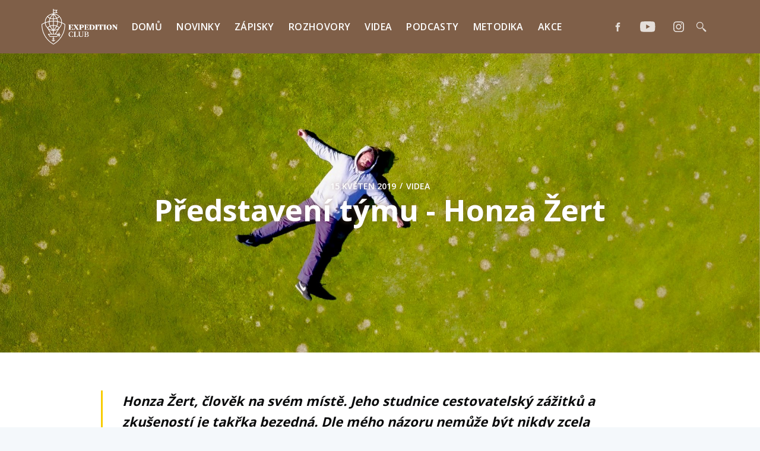

--- FILE ---
content_type: text/html; charset=utf-8
request_url: https://blog.expeditionclub.cz/predstaveni-tymu-honza-zert/
body_size: 9413
content:
<!DOCTYPE html>
<html lang="cs">
<head>

    <meta charset="utf-8" />
    <meta http-equiv="X-UA-Compatible" content="IE=edge" />

    <title>Představení týmu - Honza Žert</title>
    <meta name="HandheldFriendly" content="True" />
    <meta name="viewport" content="width=device-width, initial-scale=1.0" />

    <link href="https://fonts.googleapis.com/css?family=Open+Sans:400,600,700&display=swap&subset=latin-ext" rel="stylesheet">
    <link rel="stylesheet" type="text/css" href="/assets/built/screen.css?v=62db2e7586" />
    <link rel="stylesheet" type="text/css" href="/assets/css/simplelightbox.min.css?v=62db2e7586" />

    <link rel="icon" href="https://blog.expeditionclub.cz/content/images/size/w256h256/2024/09/vzducholod.png" type="image/png">
    <link rel="canonical" href="https://blog.expeditionclub.cz/predstaveni-tymu-honza-zert/">
    <meta name="referrer" content="no-referrer-when-downgrade">
    <link rel="amphtml" href="https://blog.expeditionclub.cz/predstaveni-tymu-honza-zert/amp/">
    
    <meta property="og:site_name" content="Expedition Club Blog">
    <meta property="og:type" content="article">
    <meta property="og:title" content="Představení týmu - Honza Žert">
    <meta property="og:description" content="Honza Žert, člověk na svém místě. Jeho studnice cestovatelský zážitků a zkušeností je takřka bezedná. Dle mého názoru nemůže být nikdy zcela nasycena, pořád něco objevuje. Honza je cestovatel tělem i duší. Většinu svého času tráví v jižní Americe, kde strávil s pauzami přes 5 let svého života a stále">
    <meta property="og:url" content="https://blog.expeditionclub.cz/predstaveni-tymu-honza-zert/">
    <meta property="og:image" content="https://blog.expeditionclub.cz/content/images/2019/05/Sni-mek-obrazovky-2019-05-15-v-9.16.13.jpeg">
    <meta property="article:published_time" content="2019-05-15T07:16:49.000Z">
    <meta property="article:modified_time" content="2019-05-20T06:45:37.000Z">
    <meta property="article:tag" content="Videa">
    <meta property="article:tag" content="Rozhovory">
    
    <meta property="article:publisher" content="https://www.facebook.com/expeditionclub.cz/">
    <meta property="article:author" content="https://www.facebook.com/svirda">
    <meta name="twitter:card" content="summary_large_image">
    <meta name="twitter:title" content="Představení týmu - Honza Žert">
    <meta name="twitter:description" content="Honza Žert, člověk na svém místě. Jeho studnice cestovatelský zážitků a zkušeností je takřka bezedná. Dle mého názoru nemůže být nikdy zcela nasycena, pořád něco objevuje. Honza je cestovatel tělem i duší. Většinu svého času tráví v jižní Americe, kde strávil s pauzami přes 5 let svého života a stále">
    <meta name="twitter:url" content="https://blog.expeditionclub.cz/predstaveni-tymu-honza-zert/">
    <meta name="twitter:image" content="https://blog.expeditionclub.cz/content/images/2019/05/Sni-mek-obrazovky-2019-05-15-v-9.16.13.jpeg">
    <meta name="twitter:label1" content="Written by">
    <meta name="twitter:data1" content="Ondřej Švirák">
    <meta name="twitter:label2" content="Filed under">
    <meta name="twitter:data2" content="Videa, Rozhovory">
    <meta property="og:image:width" content="1200">
    <meta property="og:image:height" content="487">
    
    <script type="application/ld+json">
{
    "@context": "https://schema.org",
    "@type": "Article",
    "publisher": {
        "@type": "Organization",
        "name": "Expedition Club Blog",
        "url": "https://blog.expeditionclub.cz/",
        "logo": {
            "@type": "ImageObject",
            "url": "https://blog.expeditionclub.cz/content/images/2024/09/logo.png"
        }
    },
    "author": {
        "@type": "Person",
        "name": "Ondřej Švirák",
        "image": {
            "@type": "ImageObject",
            "url": "https://blog.expeditionclub.cz/content/images/2019/06/ikona-1.png",
            "width": 720,
            "height": 722
        },
        "url": "https://blog.expeditionclub.cz/author/ondrej-svirak/",
        "sameAs": [
            "https://www.facebook.com/svirda"
        ]
    },
    "headline": "Představení týmu - Honza Žert",
    "url": "https://blog.expeditionclub.cz/predstaveni-tymu-honza-zert/",
    "datePublished": "2019-05-15T07:16:49.000Z",
    "dateModified": "2019-05-20T06:45:37.000Z",
    "image": {
        "@type": "ImageObject",
        "url": "https://blog.expeditionclub.cz/content/images/2019/05/Sni-mek-obrazovky-2019-05-15-v-9.16.13.jpeg",
        "width": 1200,
        "height": 487
    },
    "keywords": "Videa, Rozhovory",
    "description": "Honza Žert, člověk na svém místě. Jeho studnice cestovatelský zážitků a zkušeností je takřka bezedná. Dle mého názoru nemůže být nikdy zcela nasycena, pořád něco objevuje. Honza je cestovatel tělem i duší. Většinu svého času tráví v jižní Americe, kde strávil s pauzami přes 5 let svého života a stále se tam vrací. Původem Cerheňan, průvodce, antropolog, snílek, vtipálek a náhodný fotograf. Pokud plánuješ zažít Jižní Ameriku, je Honza tím nejlepším v našich řadách. A nejedná se jen o Jižní Amerik",
    "mainEntityOfPage": "https://blog.expeditionclub.cz/predstaveni-tymu-honza-zert/"
}
    </script>

    <meta name="generator" content="Ghost 5.111">
    <link rel="alternate" type="application/rss+xml" title="Expedition Club Blog" href="https://blog.expeditionclub.cz/rss/">
    
    <script defer src="https://cdn.jsdelivr.net/ghost/sodo-search@~1.5/umd/sodo-search.min.js" data-key="f95ae8667d53462cb92c04e365" data-styles="https://cdn.jsdelivr.net/ghost/sodo-search@~1.5/umd/main.css" data-sodo-search="https://blog.expeditionclub.cz/" data-locale="cs" crossorigin="anonymous"></script>
    
    <link href="https://blog.expeditionclub.cz/webmentions/receive/" rel="webmention">
    <script defer src="/public/cards.min.js?v=62db2e7586"></script><style>:root {--ghost-accent-color: #f7941d;}</style>
    <link rel="stylesheet" type="text/css" href="/public/cards.min.css?v=62db2e7586">
    <!-- Global site tag (gtag.js) - Google Analytics -->
<script async src="https://www.googletagmanager.com/gtag/js?id=UA-142501259-1"></script>
<script>
  window.dataLayer = window.dataLayer || [];
  function gtag(){dataLayer.push(arguments);}
  gtag('js', new Date());

  gtag('config', 'UA-142501259-1');
</script>

</head>
<body class="post-template tag-videa tag-rozhovory">

    <div class="site-wrapper">

        

<div id="fb-root"></div>
<script>(function(d, s, id) {
  var js, fjs = d.getElementsByTagName(s)[0];
  if (d.getElementById(id)) return;
  js = d.createElement(s); js.id = id;
  js.src = 'https://connect.facebook.net/cs_CZ/sdk.js#xfbml=1&version=v3.1';
  fjs.parentNode.insertBefore(js, fjs);
}(document, 'script', 'facebook-jssdk'));</script>

<div class="site-nav-wrapper">
    <nav class="site-nav inner">
        <div class="site-nav-left">
            <a class="site-nav-logo" href="https://blog.expeditionclub.cz"><img src="https://blog.expeditionclub.cz/content/images/2024/09/logo.png" alt="Expedition Club Blog" /></a>
                <ul class="nav">
    <li class="nav-domu"><a href="https://blog.expeditionclub.cz/">Domů</a></li>
    <li class="nav-novinky"><a href="https://blog.expeditionclub.cz/tag/novinky/">Novinky</a></li>
    <li class="nav-zapisky"><a href="https://blog.expeditionclub.cz/tag/zapisky/">Zápisky</a></li>
    <li class="nav-rozhovory"><a href="https://blog.expeditionclub.cz/tag/rozhovory/">Rozhovory</a></li>
    <li class="nav-videa"><a href="https://blog.expeditionclub.cz/tag/videa/">Videa</a></li>
    <li class="nav-podcasty"><a href="https://blog.expeditionclub.cz/tag/podcasty/">Podcasty</a></li>
    <li class="nav-metodika"><a href="https://blog.expeditionclub.cz/tag/metodika/">Metodika</a></li>
    <li class="nav-akce"><a href="https://www.expeditionclub.cz/akce/">Akce</a></li>
</ul>

        </div>
        <div class="site-nav-right">
            <div class="social-links">
                    <a class="social-link social-link-fb" href="https://www.facebook.com/expeditionclub.cz/" target="_blank" rel="noopener"><svg xmlns="http://www.w3.org/2000/svg" viewBox="0 0 32 32"><path d="M19 6h5V0h-5c-3.86 0-7 3.14-7 7v3H8v6h4v16h6V16h5l1-6h-6V7c0-.542.458-1 1-1z"/></svg>
</a>
                    <a class="social-link social-link-yb" href="https://www.youtube.com/channel/UCNYvcWrB-ydlAUEKriZKyFw" target="_blank" rel="noopener"><?xml version="1.0" encoding="UTF-8"?>
<svg width="46px" height="32px" viewBox="0 0 46 32" version="1.1" xmlns="http://www.w3.org/2000/svg" xmlns:xlink="http://www.w3.org/1999/xlink">
    <path d="M44.114432,4.956928 C45.056,8.493312 45.056,15.872 45.056,15.872 C45.056,15.872 45.056,23.250432 44.114432,26.787328 C43.596288,28.738304 42.06976,30.274816 40.131072,30.796544 C36.617472,31.744 22.528,31.744 22.528,31.744 C22.528,31.744 8.438528,31.744 4.924928,30.796544 C2.986496,30.274816 1.459712,28.738304 0.941568,26.787328 C0,23.250432 0,15.872 0,15.872 C0,15.872 0,8.493312 0.941568,4.956928 C1.459712,3.005696 2.986496,1.469184 4.924928,0.947712 C8.438528,0 22.528,0 22.528,0 C22.528,0 36.617472,0 40.131072,0.947712 C42.06976,1.469184 43.596288,3.005696 44.114432,4.956928 Z M17.92,22.571264 L29.696,15.872256 L17.92,9.172736 L17.92,22.571264 Z"></path>
</svg>
</a>
                    <a class="social-link social-link-ig" href="https://instagram.com/expeditionclub.cz" target="_blank" rel="noopener"><svg xmlns="http://www.w3.org/2000/svg" viewBox="0 0 32 32"> <path d="M16.0000318,0.159 C20.3453391,0.159 20.8902094,0.177418509 22.5967795,0.255284344 C24.299793,0.332959642 25.4628901,0.603457676 26.480608,0.999011035 C27.5327494,1.40783842 28.4250309,1.95493165 29.3145814,2.84441861 C30.2040683,3.73396909 30.7511616,4.62625058 31.1600525,5.67839203 C31.5555423,6.69610992 31.8260404,7.85920701 31.9037157,9.56222046 C31.9815815,11.2687906 32,11.8136609 32,16.1590318 C32,20.5043391 31.9815815,21.0492094 31.9037157,22.7557795 C31.8260404,24.458793 31.5555423,25.6218901 31.1600525,26.639608 C30.7511616,27.6917494 30.2040683,28.5840309 29.3145814,29.4735814 C28.4250309,30.3630683 27.5327494,30.9101616 26.480608,31.3190525 C25.4628901,31.7145423 24.299793,31.9850404 22.5967795,32.0627157 C20.8902094,32.1405815 20.3453391,32.159 16.0000318,32.159 C11.6546609,32.159 11.1097906,32.1405815 9.40322046,32.0627157 C7.70020701,31.9850404 6.53710992,31.7145423 5.51939203,31.3190525 C4.46725058,30.9101616 3.57496909,30.3630683 2.68541861,29.4735814 C1.79593165,28.5840309 1.24883842,27.6917494 0.840011035,26.639608 C0.444457676,25.6218901 0.173959642,24.458793 0.0962843437,22.7557795 C0.018418509,21.0492094 0,20.5043391 0,16.1590318 C0,11.8136609 0.018418509,11.2687906 0.0962843437,9.56222046 C0.173959642,7.85920701 0.444457676,6.69610992 0.840011035,5.67839203 C1.24883842,4.62625058 1.79593165,3.73396909 2.68541861,2.84441861 C3.57496909,1.95493165 4.46725058,1.40783842 5.51939203,0.999011035 C6.53710992,0.603457676 7.70020701,0.332959642 9.40322046,0.255284344 C11.1097906,0.177418509 11.6546609,0.159 16.0000318,0.159 Z M16.0000318,3.04187773 C11.7278268,3.04187773 11.2217624,3.05820034 9.534627,3.13517701 C7.97464279,3.20631056 7.12745489,3.46696422 6.56365798,3.68608096 C5.81681919,3.97633126 5.28382565,4.32304382 4.72396649,4.88296649 C4.16404382,5.44282565 3.81733126,5.97581919 3.52708096,6.72265798 C3.30796422,7.28645489 3.04731056,8.13364279 2.97617701,9.693627 C2.89920034,11.3807624 2.88287773,11.8868268 2.88287773,16.1590318 C2.88287773,20.4311732 2.89920034,20.9372376 2.97617701,22.624373 C3.04731056,24.1843572 3.30796422,25.0315451 3.52708096,25.595342 C3.81733126,26.3421808 4.16410733,26.8751743 4.72396649,27.4350335 C5.28382565,27.9949562 5.81681919,28.3416687 6.56365798,28.631919 C7.12745489,28.8510358 7.97464279,29.1116894 9.534627,29.182823 C11.2215719,29.2597997 11.7275093,29.2761223 16.0000318,29.2761223 C20.2724907,29.2761223 20.7784916,29.2597997 22.465373,29.182823 C24.0253572,29.1116894 24.8725451,28.8510358 25.436342,28.631919 C26.1831808,28.3416687 26.7161743,27.9949562 27.2760335,27.4350335 C27.8359562,26.8751743 28.1826687,26.3421808 28.472919,25.595342 C28.6920358,25.0315451 28.9526894,24.1843572 29.023823,22.624373 C29.1007997,20.9372376 29.1171223,20.4311732 29.1171223,16.1590318 C29.1171223,11.8868268 29.1007997,11.3807624 29.023823,9.693627 C28.9526894,8.13364279 28.6920358,7.28645489 28.472919,6.72265798 C28.1826687,5.97581919 27.8359562,5.44282565 27.2760335,4.88296649 C26.7161743,4.32304382 26.1831808,3.97633126 25.436342,3.68608096 C24.8725451,3.46696422 24.0253572,3.20631056 22.465373,3.13517701 C20.7782376,3.05820034 20.2721732,3.04187773 16.0000318,3.04187773 Z M16.0000318,7.94278893 C20.5377173,7.94278893 24.2162111,11.6212827 24.2162111,16.1590318 C24.2162111,20.6967173 20.5377173,24.3752111 16.0000318,24.3752111 C11.4622827,24.3752111 7.78378893,20.6967173 7.78378893,16.1590318 C7.78378893,11.6212827 11.4622827,7.94278893 16.0000318,7.94278893 Z M16.0000318,21.4923333 C18.9455324,21.4923333 21.3333333,19.1045324 21.3333333,16.1590318 C21.3333333,13.2134676 18.9455324,10.8256667 16.0000318,10.8256667 C13.0544676,10.8256667 10.6666667,13.2134676 10.6666667,16.1590318 C10.6666667,19.1045324 13.0544676,21.4923333 16.0000318,21.4923333 Z M26.4608557,7.61817859 C26.4608557,8.67857661 25.6012194,9.53814937 24.5408214,9.53814937 C23.4804869,9.53814937 22.6208506,8.67857661 22.6208506,7.61817859 C22.6208506,6.55778057 23.4804869,5.69814429 24.5408214,5.69814429 C25.6012194,5.69814429 26.4608557,6.55778057 26.4608557,7.61817859 Z"/></svg>
</a>
                <a class="social-link" data-ghost-search href="#"><svg viewBox="0 0 17 17" version="1.1" xmlns="http://www.w3.org/2000/svg"><path d="M10.2799638,2.42583445 C12.3214224,4.44850985 12.4653644,7.66457832 10.696408,9.85529852 L10.6606267,9.89885117 L11.9957796,11.2340173 L12.0045435,11.2250674 C12.229993,10.9996179 12.5937679,10.9967998 12.8226755,11.216613 L12.8313028,11.2250674 L16.8172814,15.2110459 L15.1460896,16.8822377 L11.160111,12.8962591 C10.9346615,12.6708097 10.9318434,12.3070348 11.1516567,12.0781272 L11.160111,12.0694998 C11.1630599,12.0665509 11.1660325,12.0636401 11.1690282,12.0607674 L9.82710688,10.7187951 L9.78503646,10.7522146 C7.61982134,12.4437013 4.49503553,12.3029804 2.49079043,10.3444724 L2.42583445,10.2799638 C0.274052099,8.10819924 0.282145737,4.60573879 2.44394227,2.44394227 C4.60573879,0.282145737 8.10819924,0.274052099 10.2799638,2.42583445 Z M3.27070155,3.27070155 C1.56402008,4.97738302 1.55763037,7.74248337 3.2564059,9.45703432 C4.93819369,11.1544398 7.66502853,11.1902014 9.39062433,9.55013297 L9.44260653,9.49992095 L9.48598864,9.45727794 L9.4915467,9.45131162 L9.49992095,9.44260653 C11.1907543,7.72022273 11.1715853,4.95518144 9.45703432,3.2564059 C7.74248337,1.55763037 4.97738302,1.56402008 3.27070155,3.27070155 Z"></path></svg></a>
            </div>
        </div>
    </nav>
</div>


<main id="site-main" class="site-main outer">
    <div class="inner">

        <article class="post-full post tag-videa tag-rozhovory ">

            <header class="post-full-header">
                <section class="post-full-meta">
                    <time class="post-full-meta-date" datetime="2019-05-15">15 květen 2019</time>
                        <span class="date-divider">/</span> <a href="/tag/videa/">Videa</a>
                </section>
                <h1 class="post-full-title">Představení týmu - Honza Žert</h1>
            </header>

            <figure class="post-full-image" style="background-image: url(https://blog.expeditionclub.cz/content/images/2019/05/Sni-mek-obrazovky-2019-05-15-v-9.16.13.jpeg)">
            </figure>

            <section class="post-full-content">
                <div class="post-content">
                    <blockquote><strong><em>Honza Žert, člověk na svém místě. Jeho studnice cestovatelský zážitků a zkušeností je takřka bezedná. Dle mého názoru nemůže být nikdy zcela nasycena, pořád něco objevuje. Honza je cestovatel tělem i duší. Většinu svého času tráví v jižní Americe, kde strávil s pauzami přes 5 let svého života a stále se tam vrací. Původem Cerheňan, průvodce, antropolog, snílek, vtipálek a náhodný fotograf. Pokud plánuješ zažít Jižní Ameriku, je Honza tím nejlepším v našich řadách. A nejedná se jen o Jižní Ameriku, Honza ti bude dobrým rádcem kdekoliv! Jsme rádi, že je součástí našeho týmu.</em></strong></blockquote><figure class="kg-card kg-embed-card"><iframe width="480" height="270" src="https://www.youtube.com/embed/SdosLub9syk?feature=oembed" frameborder="0" allow="accelerometer; autoplay; encrypted-media; gyroscope; picture-in-picture" allowfullscreen></iframe></figure><p><em>Zdroj: <a href="https://pardubice.rozhlas.cz/snorchloval-se-zraloky-neboji-se-stopovat-ale-dobrodruh-pry-neni-6044769?ref=blog.expeditionclub.cz">https://pardubice.rozhlas.cz/snorchloval-se-zraloky-neboji-se-stopovat-ale-dobrodruh-pry-neni-6044769</a></em></p>
                </div>
            </section>


            <footer class="post-full-footer">


                    
<section class="author-card">
        <img class="author-profile-image" src="https://blog.expeditionclub.cz/content/images/2019/06/ikona-1.png" alt="Ondřej Švirák" />
    <section class="author-card-content">
        <h4 class="author-card-name"><a href="/author/ondrej-svirak/">Ondřej Švirák</a></h4>
            <p>Ondra je jeden z našich nejvytíženějších průvodců. Skvělý sportovec a dobrodruh tělem i duší, který má na starosti marketing Expedition clubu.</p>
    </section>
</section>
<div class="post-full-footer-right">
    <a class="author-card-button" href="/author/ondrej-svirak/">Více článků</a>
</div>


            </footer>

            <section class="post-full-comments">
                <div class="fb-comments" data-width="100%" data-numposts="10" data-order-by="reverse_time"></div>
            </section>
        </article>

    </div>
</main>

<aside class="read-next outer">

    <div class="post-feed read-next-feed">
            <article class="read-next-card"
                    style="background-image: url(https://blog.expeditionclub.cz/content/images/2019/05/videa.jpg)"
            >
                <header class="read-next-card-header">
                    <h3 class="read-next-card-header-title"><a href="/tag/videa/">Videa</a></h3>
                </header>
                <div class="read-next-divider"><svg xmlns="http://www.w3.org/2000/svg" viewBox="0 0 24 24"><path d="M13 14.5s2 3 5 3 5.5-2.463 5.5-5.5S21 6.5 18 6.5c-5 0-7 11-12 11C2.962 17.5.5 15.037.5 12S3 6.5 6 6.5s4.5 3.5 4.5 3.5"/></svg>
</div>
                <div class="read-next-card-content">
                    <ul>
                        <li><a href="/expetalk-standa/">34. Expe Talk: Standa Dadák - V životě musíš zkusit všechno</a></li>
                        <li><a href="/33-expe-talk-tomas-macecek-zivot-v-behu/">33. Expe Talk: Tomáš Maceček - Život v běhu</a></li>
                        <li><a href="/32-expe-talk-jan-boril-nas-novy-garant-vyprav/">32. Expe Talk: Jan Bořil - Náš nový garant výprav</a></li>
                    </ul>
                </div>
                <footer class="read-next-card-footer">
                    <a href="/tag/videa/">Zobrazit podobné →</a>
                </footer>
            </article>

            <article class="post-card post tag-novinky">
    <div class="post-card__card">
            <a class="post-card-image-link" href="/expedicni-noviny-2019-05/">
                <div class="post-card-image" style="background-image: url(https://blog.expeditionclub.cz/content/images/2019/06/Sni-mek-obrazovky-2019-06-16-v-22.18.20-1.png)"></div>
            </a>
        <div class="post-card-content">
            <a class="post-card-content-link" href="/expedicni-noviny-2019-05/">
                <header class="post-card-header">
                        <span class="post-card-tags">Novinky</span>
                    <h2 class="post-card-title">Expediční noviny - 01/2019</h2>
                </header>
                <section class="post-card-excerpt">
                    <p>Dali jsme dohromady první číslo Expedičních novin! Zrovna dnes vyjelo z tiskárny, takže si ho můžeš užít jak v elektronické, tak tištěné podobě. K dispozici bude vždy u nás v klubovně a taky</p>
                </section>
            </a>
            <footer class="post-card-meta">

                <ul class="author-list">
                    <li class="author-list-item">

                        <div class="author-name-tooltip">
                            Tom Cimr
                        </div>

                            <a href="/author/tom/" class="static-avatar"><img class="author-profile-image" src="https://blog.expeditionclub.cz/content/images/2019/06/ikona.png" alt="Tom Cimr" /></a>
                    </li>
                </ul>

                <span class="date">15. 05. 2019</span>

                <span class="reading-time">1 min read</span>

            </footer>
        </div>
    </div>
</article>

            <article class="post-card post tag-rozhovory">
    <div class="post-card__card">
            <a class="post-card-image-link" href="/expedice-pik-patkhor/">
                <div class="post-card-image" style="background-image: url(https://blog.expeditionclub.cz/content/images/2019/05/pikk-2-1.jpeg)"></div>
            </a>
        <div class="post-card-content">
            <a class="post-card-content-link" href="/expedice-pik-patkhor/">
                <header class="post-card-header">
                        <span class="post-card-tags">Rozhovory</span>
                    <h2 class="post-card-title">Expedice Pik Patkhor (6083 m) - dominantní kopec opředený rouškou tajemství</h2>
                </header>
                <section class="post-card-excerpt">
                    <p>Naši dva průvodci Tom Cimr a Víťa Dubec se letos v srpnu vydávají směr Tádžikistán s cílem zdolat nejvyšší vrchol Rushanského hřbetu v jihozápadním Pamíru - Pik Patkhor (6083 m). Ačkoliv se jedná</p>
                </section>
            </a>
            <footer class="post-card-meta">

                <ul class="author-list">
                    <li class="author-list-item">

                        <div class="author-name-tooltip">
                            Ondřej Švirák
                        </div>

                            <a href="/author/ondrej-svirak/" class="static-avatar"><img class="author-profile-image" src="https://blog.expeditionclub.cz/content/images/2019/06/ikona-1.png" alt="Ondřej Švirák" /></a>
                    </li>
                </ul>

                <span class="date">15. 05. 2019</span>

                <span class="reading-time">8 min read</span>

            </footer>
        </div>
    </div>
</article>

    </div>
</aside>

<div class="floating-header">
    <div class="floating-header-logo">
        <a href="https://blog.expeditionclub.cz">
                <img src="https://blog.expeditionclub.cz/content/images/2024/09/vzducholod.png" alt="Expedition Club Blog icon" />
        </a>
    </div>
    <div class="floating-header-title">Představení týmu - Honza Žert</div>
    <div class="floating-header-share">
        <div class="floating-header-share-label">Poděl se o to! <svg xmlns="http://www.w3.org/2000/svg" viewBox="0 0 24 24">
    <path d="M7.5 15.5V4a1.5 1.5 0 1 1 3 0v4.5h2a1 1 0 0 1 1 1h2a1 1 0 0 1 1 1H18a1.5 1.5 0 0 1 1.5 1.5v3.099c0 .929-.13 1.854-.385 2.748L17.5 23.5h-9c-1.5-2-5.417-8.673-5.417-8.673a1.2 1.2 0 0 1 1.76-1.605L7.5 15.5zm6-6v2m-3-3.5v3.5m6-1v2"/>
</svg>
</div>
        <a class="floating-header-share-tw" href="https://twitter.com/share?text=P%C5%99edstaven%C3%AD%20t%C3%BDmu%20-%20Honza%20%C5%BDert&amp;url=https://blog.expeditionclub.cz/predstaveni-tymu-honza-zert/"
            onclick="window.open(this.href, 'share-twitter', 'width=550,height=235');return false;">
            <svg xmlns="http://www.w3.org/2000/svg" viewBox="0 0 32 32"><path d="M30.063 7.313c-.813 1.125-1.75 2.125-2.875 2.938v.75c0 1.563-.188 3.125-.688 4.625a15.088 15.088 0 0 1-2.063 4.438c-.875 1.438-2 2.688-3.25 3.813a15.015 15.015 0 0 1-4.625 2.563c-1.813.688-3.75 1-5.75 1-3.25 0-6.188-.875-8.875-2.625.438.063.875.125 1.375.125 2.688 0 5.063-.875 7.188-2.5-1.25 0-2.375-.375-3.375-1.125s-1.688-1.688-2.063-2.875c.438.063.813.125 1.125.125.5 0 1-.063 1.5-.25-1.313-.25-2.438-.938-3.313-1.938a5.673 5.673 0 0 1-1.313-3.688v-.063c.813.438 1.688.688 2.625.688a5.228 5.228 0 0 1-1.875-2c-.5-.875-.688-1.813-.688-2.75 0-1.063.25-2.063.75-2.938 1.438 1.75 3.188 3.188 5.25 4.25s4.313 1.688 6.688 1.813a5.579 5.579 0 0 1 1.5-5.438c1.125-1.125 2.5-1.688 4.125-1.688s3.063.625 4.188 1.813a11.48 11.48 0 0 0 3.688-1.375c-.438 1.375-1.313 2.438-2.563 3.188 1.125-.125 2.188-.438 3.313-.875z"/></svg>
        </a>
        <a class="floating-header-share-fb" href="https://www.facebook.com/sharer/sharer.php?u=https://blog.expeditionclub.cz/predstaveni-tymu-honza-zert/"
            onclick="window.open(this.href, 'share-facebook','width=580,height=296');return false;">
            <svg xmlns="http://www.w3.org/2000/svg" viewBox="0 0 32 32"><path d="M19 6h5V0h-5c-3.86 0-7 3.14-7 7v3H8v6h4v16h6V16h5l1-6h-6V7c0-.542.458-1 1-1z"/></svg>
        </a>
    </div>
    <progress id="reading-progress" class="progress" value="0">
        <div class="progress-container">
            <span class="progress-bar"></span>
        </div>
    </progress>
</div>




        <footer class="custom-footer outer">
            <div class="custom-footer__content inner">
                <div class="custom-footer__row">
                    <div class="custom-footer__column">
                        <h2>Expedition Club</h2>
                        <p>V Expedition Clubu objevujeme hranice svých možností. Saháme si na dno, překonáváme vlastní limity a poznáváme sami sebe. Teprve tváří v tvář extrémním situacím si uvědomujeme, co je opravdu důležité. Mění se naše hodnoty a v životě se posouváme o krok dál. Rádi bychom, abyste se také přestali bát, získali sebedůvěru a víru ve vlastní schopnosti. Chceme vám totiž ukázat, že trocha nepohodlí a strádání může být tou správnou cestou k nalezení štěstí a pohody. Protože skutečný život začíná tam, kde končí vaše komfortní zóna.
                        </p>
                    </div>
                    <div class="custom-footer__column">
                        <h2>Kontakt</h2>
                        <ul>
                            <li>Expediční klub s.r.o.</li>
                            <li>Jezuitská 1, <br>602 00 Brno</li>
                            <li><a href="mailto:ahoj@patizon.com">info@expeditionclub.cz</a></li>
                        </ul>
                        <div class="social-links">
                                <a class="social-link social-link-fb" href="https://www.facebook.com/expeditionclub.cz/" target="_blank" rel="noopener"><svg xmlns="http://www.w3.org/2000/svg" viewBox="0 0 32 32"><path d="M19 6h5V0h-5c-3.86 0-7 3.14-7 7v3H8v6h4v16h6V16h5l1-6h-6V7c0-.542.458-1 1-1z"/></svg>
</a>
                                <a class="social-link social-link-yb" href="https://www.youtube.com/channel/UCNYvcWrB-ydlAUEKriZKyFw" target="_blank" rel="noopener"><?xml version="1.0" encoding="UTF-8"?>
<svg width="46px" height="32px" viewBox="0 0 46 32" version="1.1" xmlns="http://www.w3.org/2000/svg" xmlns:xlink="http://www.w3.org/1999/xlink">
    <path d="M44.114432,4.956928 C45.056,8.493312 45.056,15.872 45.056,15.872 C45.056,15.872 45.056,23.250432 44.114432,26.787328 C43.596288,28.738304 42.06976,30.274816 40.131072,30.796544 C36.617472,31.744 22.528,31.744 22.528,31.744 C22.528,31.744 8.438528,31.744 4.924928,30.796544 C2.986496,30.274816 1.459712,28.738304 0.941568,26.787328 C0,23.250432 0,15.872 0,15.872 C0,15.872 0,8.493312 0.941568,4.956928 C1.459712,3.005696 2.986496,1.469184 4.924928,0.947712 C8.438528,0 22.528,0 22.528,0 C22.528,0 36.617472,0 40.131072,0.947712 C42.06976,1.469184 43.596288,3.005696 44.114432,4.956928 Z M17.92,22.571264 L29.696,15.872256 L17.92,9.172736 L17.92,22.571264 Z"></path>
</svg>
</a>
                                <a class="social-link social-link-ig" href="https://instagram.com/expeditionclub.cz" target="_blank" rel="noopener"><svg xmlns="http://www.w3.org/2000/svg" viewBox="0 0 32 32"> <path d="M16.0000318,0.159 C20.3453391,0.159 20.8902094,0.177418509 22.5967795,0.255284344 C24.299793,0.332959642 25.4628901,0.603457676 26.480608,0.999011035 C27.5327494,1.40783842 28.4250309,1.95493165 29.3145814,2.84441861 C30.2040683,3.73396909 30.7511616,4.62625058 31.1600525,5.67839203 C31.5555423,6.69610992 31.8260404,7.85920701 31.9037157,9.56222046 C31.9815815,11.2687906 32,11.8136609 32,16.1590318 C32,20.5043391 31.9815815,21.0492094 31.9037157,22.7557795 C31.8260404,24.458793 31.5555423,25.6218901 31.1600525,26.639608 C30.7511616,27.6917494 30.2040683,28.5840309 29.3145814,29.4735814 C28.4250309,30.3630683 27.5327494,30.9101616 26.480608,31.3190525 C25.4628901,31.7145423 24.299793,31.9850404 22.5967795,32.0627157 C20.8902094,32.1405815 20.3453391,32.159 16.0000318,32.159 C11.6546609,32.159 11.1097906,32.1405815 9.40322046,32.0627157 C7.70020701,31.9850404 6.53710992,31.7145423 5.51939203,31.3190525 C4.46725058,30.9101616 3.57496909,30.3630683 2.68541861,29.4735814 C1.79593165,28.5840309 1.24883842,27.6917494 0.840011035,26.639608 C0.444457676,25.6218901 0.173959642,24.458793 0.0962843437,22.7557795 C0.018418509,21.0492094 0,20.5043391 0,16.1590318 C0,11.8136609 0.018418509,11.2687906 0.0962843437,9.56222046 C0.173959642,7.85920701 0.444457676,6.69610992 0.840011035,5.67839203 C1.24883842,4.62625058 1.79593165,3.73396909 2.68541861,2.84441861 C3.57496909,1.95493165 4.46725058,1.40783842 5.51939203,0.999011035 C6.53710992,0.603457676 7.70020701,0.332959642 9.40322046,0.255284344 C11.1097906,0.177418509 11.6546609,0.159 16.0000318,0.159 Z M16.0000318,3.04187773 C11.7278268,3.04187773 11.2217624,3.05820034 9.534627,3.13517701 C7.97464279,3.20631056 7.12745489,3.46696422 6.56365798,3.68608096 C5.81681919,3.97633126 5.28382565,4.32304382 4.72396649,4.88296649 C4.16404382,5.44282565 3.81733126,5.97581919 3.52708096,6.72265798 C3.30796422,7.28645489 3.04731056,8.13364279 2.97617701,9.693627 C2.89920034,11.3807624 2.88287773,11.8868268 2.88287773,16.1590318 C2.88287773,20.4311732 2.89920034,20.9372376 2.97617701,22.624373 C3.04731056,24.1843572 3.30796422,25.0315451 3.52708096,25.595342 C3.81733126,26.3421808 4.16410733,26.8751743 4.72396649,27.4350335 C5.28382565,27.9949562 5.81681919,28.3416687 6.56365798,28.631919 C7.12745489,28.8510358 7.97464279,29.1116894 9.534627,29.182823 C11.2215719,29.2597997 11.7275093,29.2761223 16.0000318,29.2761223 C20.2724907,29.2761223 20.7784916,29.2597997 22.465373,29.182823 C24.0253572,29.1116894 24.8725451,28.8510358 25.436342,28.631919 C26.1831808,28.3416687 26.7161743,27.9949562 27.2760335,27.4350335 C27.8359562,26.8751743 28.1826687,26.3421808 28.472919,25.595342 C28.6920358,25.0315451 28.9526894,24.1843572 29.023823,22.624373 C29.1007997,20.9372376 29.1171223,20.4311732 29.1171223,16.1590318 C29.1171223,11.8868268 29.1007997,11.3807624 29.023823,9.693627 C28.9526894,8.13364279 28.6920358,7.28645489 28.472919,6.72265798 C28.1826687,5.97581919 27.8359562,5.44282565 27.2760335,4.88296649 C26.7161743,4.32304382 26.1831808,3.97633126 25.436342,3.68608096 C24.8725451,3.46696422 24.0253572,3.20631056 22.465373,3.13517701 C20.7782376,3.05820034 20.2721732,3.04187773 16.0000318,3.04187773 Z M16.0000318,7.94278893 C20.5377173,7.94278893 24.2162111,11.6212827 24.2162111,16.1590318 C24.2162111,20.6967173 20.5377173,24.3752111 16.0000318,24.3752111 C11.4622827,24.3752111 7.78378893,20.6967173 7.78378893,16.1590318 C7.78378893,11.6212827 11.4622827,7.94278893 16.0000318,7.94278893 Z M16.0000318,21.4923333 C18.9455324,21.4923333 21.3333333,19.1045324 21.3333333,16.1590318 C21.3333333,13.2134676 18.9455324,10.8256667 16.0000318,10.8256667 C13.0544676,10.8256667 10.6666667,13.2134676 10.6666667,16.1590318 C10.6666667,19.1045324 13.0544676,21.4923333 16.0000318,21.4923333 Z M26.4608557,7.61817859 C26.4608557,8.67857661 25.6012194,9.53814937 24.5408214,9.53814937 C23.4804869,9.53814937 22.6208506,8.67857661 22.6208506,7.61817859 C22.6208506,6.55778057 23.4804869,5.69814429 24.5408214,5.69814429 C25.6012194,5.69814429 26.4608557,6.55778057 26.4608557,7.61817859 Z"/></svg>
</a>
                        </div>
                    </div>
                    <div class="custom-footer__column">
                        <h2>Další odkazy</h2>
                        <ul>
                            <li><a href="https://blog.expeditionclub.cz">Domů</a></li>
                            <li><a href="https://www.expeditionclub.cz/akce/">Akce</a></li>
                            <li><a href="https://www.expeditionclub.cz/projekty/">Projekty</a></li>
                            <li><a href="https://www.expeditionclub.cz/reference/">Reference</a></li>
                            <li><a href="https://www.expeditionclub.cz/expedition-team/">Team</a></li>
                            <li><a href="https://www.expeditionclub.cz/kontakt/">Kontakt</a></li>
                        </ul>
                    </div>
                </div>
                <p class="custom-footer__copyright">
                    &copy; 2026 <a href="https://blog.expeditionclub.cz">expeditionclub.cz</a>
                </p>
            </div>
        </footer>
    </div>


    <script>
        var images = document.querySelectorAll('.kg-gallery-image img');
        images.forEach(function (image) {
            var container = image.closest('.kg-gallery-image');
            var width = image.attributes.width.value;
            var height = image.attributes.height.value;
            var ratio = width / height;
            container.style.flex = ratio + ' 1 0%';
        })
    </script>


    <script
        src="https://code.jquery.com/jquery-3.2.1.min.js"
        integrity="sha256-hwg4gsxgFZhOsEEamdOYGBf13FyQuiTwlAQgxVSNgt4="
        crossorigin="anonymous">
    </script>
    <script type="text/javascript" src="/assets/js/jquery.fitvids.js?v=62db2e7586"></script>
    <script type="text/javascript" src="/assets/js/simple-lightbox.js?v=62db2e7586"></script>


    <script>

// NOTE: Scroll performance is poor in Safari
// - this appears to be due to the events firing much more slowly in Safari.
//   Dropping the scroll event and using only a raf loop results in smoother
//   scrolling but continuous processing even when not scrolling
$(document).ready(function () {
    $('.kg-card img').simpleLightbox();
    // Start fitVids
    var $postContent = $(".post-full-content");
    $postContent.fitVids();
    // End fitVids

    var progressBar = document.querySelector('#reading-progress');
    var header = document.querySelector('.floating-header');
    var title = document.querySelector('.post-full-title');

    var lastScrollY = window.scrollY;
    var lastWindowHeight = window.innerHeight;
    var lastDocumentHeight = $(document).height();
    var ticking = false;

    function onScroll() {
        lastScrollY = window.scrollY;
        requestTick();
    }

    function onResize() {
        lastWindowHeight = window.innerHeight;
        lastDocumentHeight = $(document).height();
        requestTick();
    }

    function requestTick() {
        if (!ticking) {
            requestAnimationFrame(update);
        }
        ticking = true;
    }

    function update() {
        var trigger = title.getBoundingClientRect().top + window.scrollY;
        var triggerOffset = title.offsetHeight + 35;
        var progressMax = lastDocumentHeight - lastWindowHeight;

        // show/hide floating header
        if (lastScrollY >= trigger + triggerOffset) {
            header.classList.add('floating-active');
        } else {
            header.classList.remove('floating-active');
        }

        progressBar.setAttribute('max', progressMax);
        progressBar.setAttribute('value', lastScrollY);

        ticking = false;
    }

    window.addEventListener('scroll', onScroll, {passive: true});
    window.addEventListener('resize', onResize, false);

    update();

});
</script>


    <!-- Global site tag (gtag.js) - Google Analytics -->
<script async src="https://www.googletagmanager.com/gtag/js?id=UA-142501259-1"></script>
<script>
  window.dataLayer = window.dataLayer || [];
  function gtag(){dataLayer.push(arguments);}
  gtag('js', new Date());

  gtag('config', 'UA-142501259-1');
</script>

</body>
</html>


--- FILE ---
content_type: text/css; charset=UTF-8
request_url: https://blog.expeditionclub.cz/assets/built/screen.css?v=62db2e7586
body_size: 9063
content:
a,abbr,acronym,address,applet,article,aside,audio,big,blockquote,body,canvas,caption,cite,code,dd,del,details,dfn,div,dl,dt,em,embed,fieldset,figcaption,figure,footer,form,h1,h2,h3,h4,h5,h6,header,hgroup,html,iframe,img,ins,kbd,label,legend,li,mark,menu,nav,object,ol,output,p,pre,q,ruby,s,samp,section,small,span,strike,strong,sub,summary,sup,table,tbody,td,tfoot,th,thead,time,tr,tt,ul,var,video{margin:0;padding:0;border:0;font-family:Open Sans,serif;font-size:100%;vertical-align:baseline}body{line-height:1}ol,ul{list-style:none}blockquote,q{quotes:none}blockquote:after,blockquote:before,q:after,q:before{content:"";content:none}img{max-width:100%}html{box-sizing:border-box;font-family:Open Sans,serif;-ms-text-size-adjust:100%;-webkit-text-size-adjust:100%}*,:after,:before{box-sizing:inherit}a{background-color:transparent}a:active,a:hover{outline:0}b,strong{font-weight:700}dfn,em,i{font-style:italic}h1{margin:.67em 0;font-size:2em}small{font-size:80%}sub,sup{position:relative;font-size:75%;line-height:0;vertical-align:baseline}sup{top:-.5em}sub{bottom:-.25em}img{border:0}svg:not(:root){overflow:hidden}mark{background-color:#fdffb6}code,kbd,pre,samp{font-family:monospace,monospace;font-size:1em}button,input,optgroup,select,textarea{margin:0;color:inherit;font:inherit}button{overflow:visible;border:none}button,select{text-transform:none}button,html input[type=button],input[type=reset],input[type=submit]{cursor:pointer;-webkit-appearance:button}button[disabled],html input[disabled]{cursor:default}button::-moz-focus-inner,input::-moz-focus-inner{padding:0;border:0}input{line-height:normal}input:focus{outline:none}input[type=checkbox],input[type=radio]{box-sizing:border-box;padding:0}input[type=number]::-webkit-inner-spin-button,input[type=number]::-webkit-outer-spin-button{height:auto}input[type=search]{box-sizing:content-box;-webkit-appearance:textfield}input[type=search]::-webkit-search-cancel-button,input[type=search]::-webkit-search-decoration{-webkit-appearance:none}legend{padding:0;border:0}textarea{overflow:auto}table{border-spacing:0;border-collapse:collapse}td,th{padding:0}html{overflow-y:scroll;font-size:62.5%;-webkit-tap-highlight-color:rgba(0,0,0,0)}body,html{overflow-x:hidden}body{color:#3c484e;font-family:-apple-system,BlinkMacSystemFont,Segoe UI,Roboto,Oxygen,Ubuntu,Cantarell,Open Sans,Helvetica Neue,sans-serif;font-size:1.5rem;line-height:1.6em;font-weight:400;font-style:normal;letter-spacing:0;text-rendering:optimizeLegibility;background:#fff;-webkit-font-smoothing:antialiased;-moz-osx-font-smoothing:grayscale;-moz-font-feature-settings:"liga" on}::-moz-selection{text-shadow:none;background:#f3eae3}::selection{text-shadow:none;background:#f3eae3}hr{position:relative;display:block;width:100%;margin:2.5em 0 3.5em;padding:0;height:1px;border:0;border-top:1px solid #e3e9ed}audio,canvas,iframe,img,svg,video{vertical-align:middle}fieldset{margin:0;padding:0;border:0}textarea{resize:vertical}blockquote,dl,ol,p,ul{margin:0 0 1.5em}ol,ul{padding-left:1.3em;padding-right:1.5em}ol ol,ol ul,ul ol,ul ul{margin:.5em 0 1em}ul{list-style:disc}ol{list-style:decimal}ol,ul{max-width:100%}li{margin:.5em 0;padding-left:.3em;line-height:1.6em}dt{float:left;margin:0 20px 0 0;width:120px;color:#15171a;font-weight:500;text-align:right}dd{margin:0 0 5px;text-align:left}blockquote{margin:1.5em 0;padding:0 1.6em;border-left:.5em solid #e5eff5}blockquote p{margin:.8em 0;font-size:1.2em;font-weight:300}blockquote small{display:inline-block;margin:.8em 0 .8em 1.5em;font-size:.9em;opacity:.8}blockquote small:before{content:"\2014 \00A0"}blockquote cite{font-weight:700}blockquote cite a{font-weight:400}a{color:#bc8e67;text-decoration:none}a:hover{text-decoration:underline}h1,h2,h3,h4,h5,h6{margin-top:0;line-height:1.15;font-weight:700;text-rendering:optimizeLegibility}h1{margin:0 0 .5em;font-size:5rem;font-weight:700}@media (max-width:500px){h1{font-size:2.2rem}}h2{margin:1.5em 0 .5em;font-size:2rem}@media (max-width:500px){h2{font-size:1.8rem}}h3{margin:1.5em 0 .5em;font-size:1.8rem;font-weight:500}@media (max-width:500px){h3{font-size:1.7rem}}h4{margin:1.5em 0 .5em;font-size:1.6rem;font-weight:500}h5,h6{margin:1.5em 0 .5em;font-size:1.4rem;font-weight:500}body li,body p{font-size:90%}body .site-nav-wrapper{background:#7f5f48;-ms-box-shadow:0 2px 5px 0 rgba(0,0,0,.3);-o-box-shadow:0 2px 5px 0 rgba(0,0,0,.3);box-shadow:0 2px 5px 0 rgba(0,0,0,.3);padding:0 10px}body .site-nav{height:55px;-ms-flex-align:center;-ms-grid-row-align:center;align-items:center}@media (min-width:1220px){body .site-nav{height:90px}}body .site-nav li a{-webkit-opacity:1;-moz-opacity:1;-ms-opacity:1;-o-opacity:1;opacity:1;font-size:1.6rem;font-weight:600;color:#fff}body .site-nav li a:hover{color:#000}body .site-nav .site-nav-logo{padding:0}body .site-nav .site-nav-logo img{height:40px}@media (min-width:1220px){body .site-nav .site-nav-logo img{height:60px}}body .site-nav .social-link{color:#fff}body .site-nav .social-link svg{fill:#fff}body .site-nav .subscribe-button{color:#fff;border-color:#fff}body .site-nav .nav-ambasadoi{display:none}@media (min-width:768px){body .site-nav .nav-ambasadoi{display:block}}body .site-nav-left{padding:0}body .site-header{min-height:55px;z-index:-1}@media (min-width:1220px){body .site-header{min-height:70px}}body .site-nav{overflow:visible!important}body .custom-tags-menu{margin-left:auto}body .custom-tags-menu li:hover .custom-tags{-webkit-opacity:1;-moz-opacity:1;-ms-opacity:1;-o-opacity:1;opacity:1;pointer-events:auto;transform:translateZ(0)}body .custom-tags{position:absolute;padding-top:10px;padding-bottom:10px;z-index:100;right:10px;top:10px;margin-top:35px;background:hsla(0,0%,100%,.9);border-radius:5px;-ms-box-shadow:8px 14px 38px rgba(39,44,49,.6),1px 3px 8px rgba(39,44,49,.03);-o-box-shadow:8px 14px 38px rgba(39,44,49,.6),1px 3px 8px rgba(39,44,49,.03);box-shadow:8px 14px 38px rgba(39,44,49,.6),1px 3px 8px rgba(39,44,49,.03);transition:opacity .3s cubic-bezier(.81,.01,.26,.99),transform .3s cubic-bezier(.81,.01,.26,.99);pointer-events:none;-webkit-opacity:0;-moz-opacity:0;-ms-opacity:0;-o-opacity:0;opacity:0;transform:translate3d(0,-10px,0)}@media (min-width:1220px){body .custom-tags{top:18px}}body .custom-tags:before{content:'';display:block;position:absolute;top:-12px;right:20px;border:6px solid transparent;border-bottom-color:hsla(0,0%,100%,.9)}@media (min-width:701px){body .custom-tags{right:auto}body .custom-tags:before{left:20px;right:auto}}body .custom-tags li a{padding:5px 10px;font-size:1.5rem}@media (max-width:700px){body .nav li a{padding:10px!important}}body.post-template .post-content>p:first-child{font-size:90%;line-height:1.5em}body .post-full-image{border-radius:0;background-size:cover;background-repeat:no-repeat}body .post-full{position:static}body .post-full-content{padding-top:5vw}body .post-full-content:after,body .post-full-content:before{content:none}body .post-full-content h2{font-size:3rem;font-weight:600}body .post-full-content h3{font-size:2.3rem;font-weight:600}body .post-full-content blockquote{border-left-color:#f8cc00}body .post-full-content figure{margin:1rem 0}body .post-full-header{height:70vh;position:relative;z-index:2;display:-ms-flexbox;display:flex;-ms-flex-direction:column;flex-direction:column;-ms-flex-align:center;align-items:center;-ms-flex-pack:center;justify-content:center;padding-top:6vh;padding-bottom:6vh}body .post-full-meta *,body .post-full-title{color:#fff!important;-webkit-text-shadow:0 0 8px rgba(127,95,72,.6);-moz-text-shadow:0 0 8px rgba(127,95,72,.6);-ms-text-shadow:0 0 8px rgba(127,95,72,.6);-o-text-shadow:0 0 8px rgba(127,95,72,.6);text-shadow:0 0 8px rgba(127,95,72,.6)}body .post-full-image{margin:0;left:0;right:0;top:0;width:100vw;height:70vh;position:absolute}body .kg-card img{cursor:pointer}body .post-feed{position:relative;display:-ms-flexbox;display:flex;-ms-flex-wrap:wrap;flex-wrap:wrap;margin:0 auto;max-width:1400px;padding:40px 0 20px}@media (min-width:1220px){body .post-feed{max-width:1600px}}body .post-card{display:-ms-flexbox;display:flex;-ms-flex-align:stretch;align-items:stretch;padding:0 10px 20px;min-height:300px;border-radius:0;white-space:nowrap;-ms-flex:1 100%;flex:1 100%;max-width:100%}@media (min-width:660px){body .post-card{-ms-flex:1 50%;flex:1 50%;max-width:50%}}@media (min-width:980px){body .post-card{-ms-flex:1 33%;flex:1 33%;max-width:33%}}@media (min-width:1220px){body .post-card{-ms-flex:1 25%;flex:1 25%;max-width:25%}}body .post-card__card{transition:all .5s ease;display:-ms-flexbox;display:flex;-ms-flex:1;flex:1;-ms-flex-direction:column;flex-direction:column;white-space:normal;background:#fff 50%;-ms-box-shadow:rgba(39,44,49,.06) 8px 14px 38px,rgba(39,44,49,.03) 1px 3px 8px;-o-box-shadow:rgba(39,44,49,.06) 8px 14px 38px,rgba(39,44,49,.03) 1px 3px 8px;box-shadow:8px 14px 38px rgba(39,44,49,.06),1px 3px 8px rgba(39,44,49,.03)}body .post-card__card:hover{-ms-box-shadow:rgba(39,44,49,.07) 8px 28px 50px,rgba(39,44,49,.04) 1px 6px 12px;-o-box-shadow:rgba(39,44,49,.07) 8px 28px 50px,rgba(39,44,49,.04) 1px 6px 12px;box-shadow:8px 28px 50px rgba(39,44,49,.07),1px 6px 12px rgba(39,44,49,.04);transition:all .4s ease;transform:translate3D(0,-1px,0) scale(1.02)}body .post-card-overlay .post-card__card{position:relative;min-height:0;z-index:1;display:-ms-flexbox;display:flex;overflow:hidden}body .post-card-overlay .post-card__card .post-card__ambasador,body .post-card-overlay .post-card__card:after{content:'';display:block;position:absolute;left:0;right:0;top:0;bottom:0;pointer-events:none}body .post-card-overlay .post-card__card:after{z-index:1;background-image:linear-gradient(0deg,#000,transparent 30%)}body .post-card-overlay .post-card__card .post-card__ambasador{z-index:2;display:-ms-flexbox;display:flex;margin:0;-ms-flex-align:center;align-items:center;-ms-flex-pack:center;justify-content:center;background:rgba(20,17,23,.8);-webkit-opacity:0;-moz-opacity:0;-ms-opacity:0;-o-opacity:0;opacity:0;transition:all .3s ease;color:#fff;font-size:2.5rem;text-align:center;padding:20px;line-height:1.4em;transform:scale(1.1)}body .post-card-overlay .post-card__card .post-card-content{transition:all .3s ease}body .post-card-overlay .post-card__card:hover .post-card__ambasador{-webkit-opacity:1;-moz-opacity:1;-ms-opacity:1;-o-opacity:1;opacity:1;transform:scale(1)}body .post-card-overlay .post-card__card:hover .post-card-content{transform:translate3d(0,20px,0);-webkit-opacity:0;-moz-opacity:0;-ms-opacity:0;-o-opacity:0;opacity:0}body .post-card-overlay .post-card-content{position:absolute;bottom:0;right:0;left:0;text-align:center;padding:10px 25px;z-index:2}body .post-card-overlay .post-card-image-link{-ms-flex:1;flex:1}body .post-card-overlay .post-card-content-link{color:#fff}body .post-card-overlay .post-card-image{min-height:200px;height:100%;background-size:cover}body .post-card-image-link{position:relative;display:block;overflow:hidden;border-radius:0}body .post-card-image{width:auto;max-height:400px;padding-top:100%;background:#c5d2d9 no-repeat 50%;background-size:cover}body .post-card-content-link{position:relative;-ms-flex-positive:1;flex-grow:1;display:block;padding:25px 25px 0;color:#15171a}body .post-card-content-link:hover{text-decoration:none}body .post-card-tags{display:block;margin-bottom:4px;color:#738a94;font-size:1.2rem;line-height:1.15em;font-weight:500;letter-spacing:.5px;text-transform:uppercase}body .post-card-title{margin-top:0}body .post-card-content{-ms-flex-positive:1;flex-grow:1;display:-ms-flexbox;display:flex;-ms-flex-direction:column;flex-direction:column;-ms-flex-pack:justify;justify-content:space-between}body .post-card-excerpt{font-family:Georgia,serif}body .post-card-excerpt p{margin-bottom:10px}body .post-card-meta{display:-ms-flexbox;display:flex;-ms-flex-pack:justify;justify-content:space-between;padding:0 25px 25px;-ms-flex-align:center;align-items:center}body .post-card-meta .date{margin-left:auto;font-size:1.3rem}body .author-profile-image,body .avatar-wrapper{display:block;width:100%;height:100%;background:#141b1f;border-radius:100%;object-fit:cover}body .post-card-meta .avatar-wrapper,body .post-card-meta .profile-image-wrapper{position:relative}body .author-list{display:-ms-flexbox;display:flex;-ms-flex-wrap:wrap-reverse;flex-wrap:wrap-reverse;margin:0;padding:0;list-style:none}body .author-list-item{position:relative;-ms-flex-negative:0;flex-shrink:0;margin:0;padding:0}body .author-list-item:first-child{z-index:10}body .author-list-item:nth-child(2){z-index:9}body .author-list-item:nth-child(3){z-index:8}body .author-list-item:nth-child(4){z-index:7}body .author-list-item:nth-child(5){z-index:6}body .author-list-item:nth-child(6){z-index:5}body .author-list-item:nth-child(7){z-index:4}body .author-list-item:nth-child(8){z-index:3}body .author-list-item:nth-child(9){z-index:2}body .author-list-item:nth-child(10){z-index:1}body .static-avatar{margin:0 -5px;width:34px;height:34px}body .moving-avatar,body .static-avatar{display:block;overflow:hidden;border:2px solid #fff;border-radius:100%}body .moving-avatar{margin:0 -6px;width:56px;height:56px;transition:all .5s cubic-bezier(.4,.01,.165,.99) .7s}@media (min-width:800px){body .author-list:hover .moving-avatar{margin:0;transition:all .3s cubic-bezier(.4,.01,.165,.99)}}body .author-name-tooltip{position:absolute;bottom:105%;z-index:999;display:block;padding:2px 8px;color:#fff;font-size:1.2rem;letter-spacing:.2px;white-space:nowrap;background:#15171a;border-radius:3px;-ms-box-shadow:rgba(39,44,49,.08) 0 12px 26px,rgba(39,44,49,.03) 1px 3px 8px;-o-box-shadow:rgba(39,44,49,.08) 0 12px 26px,rgba(39,44,49,.03) 1px 3px 8px;box-shadow:0 12px 26px rgba(39,44,49,.08),1px 3px 8px rgba(39,44,49,.03);-webkit-opacity:0;-moz-opacity:0;-ms-opacity:0;-o-opacity:0;opacity:0;transition:all .3s cubic-bezier(.4,.01,.165,.99);transform:translateY(6px);pointer-events:none}body .author-list-item:hover .author-name-tooltip{-webkit-opacity:1;-moz-opacity:1;-ms-opacity:1;-o-opacity:1;opacity:1;transform:translateY(0)}@media (max-width:650px){body .author-name-tooltip{display:none}}body .reading-time{-ms-flex-negative:0;flex-shrink:0;margin-left:20px;color:#738a94;font-size:1.2rem;font-weight:500;letter-spacing:.5px;text-transform:uppercase}body .home-template .site-header:after{display:none}body.home-template .site-nav{top:0!important}body.home-template .site-description{font-weight:700;-webkit-text-shadow:0 0 8px rgba(20,17,23,.6);-moz-text-shadow:0 0 8px rgba(20,17,23,.6);-ms-text-shadow:0 0 8px rgba(20,17,23,.6);-o-text-shadow:0 0 8px rgba(20,17,23,.6);text-shadow:0 0 8px rgba(20,17,23,.6);-webkit-opacity:1;-moz-opacity:1;-ms-opacity:1;-o-opacity:1;opacity:1;font-size:3.5rem}@media (min-width:660px){body.home-template .site-description{font-size:5rem}}body.author-template .post-feed,body.home-template .post-feed,body.tag-template .post-feed{padding-top:20px;padding-bottom:0;margin:0 -10px}@media (min-width:660px){body.author-template .post-feed,body.home-template .post-feed,body.tag-template .post-feed{margin:0 auto;padding-top:50px;padding-bottom:30px}}body .site-header--tall{min-height:calc(50vh - 24px)}body .custom-footer{background:#7f5f48;padding:20px;color:#fff}@media (min-width:768px){body .custom-footer{padding-top:60px}}body .custom-footer h2{text-transform:uppercase;position:relative;margin-bottom:25px;font-weight:400;font-size:1.6rem}body .custom-footer h2:before{content:"";position:absolute;bottom:-8px;display:inline-block;width:30px;height:2px;background-color:#fff}body .custom-footer a,body .custom-footer li,body .custom-footer p{color:hsla(0,0%,100%,.5);font-size:110%;text-align:justify;transition:color .3s ease}body .custom-footer a,body .custom-footer h2,body .custom-footer li{white-space:nowrap}body .custom-footer li,body .custom-footer ul{list-style-type:none;padding:0;margin:0 0 10px}body .custom-footer li{margin-bottom:10px}body .custom-footer a:hover{color:hsla(0,0%,100%,.8);text-decoration:none}body .custom-footer__row{margin:0 -15px}@media (min-width:768px){body .custom-footer__row{display:-ms-flexbox;display:flex;-ms-flex-line-pack:start;align-content:flex-start;-ms-flex-pack:justify;justify-content:space-between;-ms-flex-direction:row;flex-direction:row}}body .custom-footer__column{padding:0 15px}body .custom-footer__copyright{margin-top:20px;padding-top:20px;text-align:center!important;border-top:1px solid hsla(0,0%,100%,.1)}@media (min-width:768px){body .custom-footer__copyright{margin-top:60px}}body{background:#f4f8fb}.img{display:block;width:100%;height:100%;background-position:50%;background-size:cover;border-radius:100%}.hidden{visibility:hidden;position:absolute;text-indent:-9999px}.site-wrapper{display:-ms-flexbox;display:flex;-ms-flex-direction:column;flex-direction:column;min-height:100vh}.site-main{z-index:100;-ms-flex-positive:1;flex-grow:1}.outer{position:relative;padding:0 4vw}.inner{margin:0 auto;max-width:1140px;width:100%}@media (min-width:900px){.author-template .post-feed,.home-template .post-feed,.tag-template .post-feed{margin-top:-70px;padding-top:0}.home-template .site-nav{position:relative;top:-70px}}.site-header{position:relative;padding-top:12px;padding-bottom:12px;color:#fff;background:#090a0b no-repeat 50%;background-size:cover}.site-header.no-image:after,.site-header.no-image:before{display:none}.site-header-content{display:-ms-flexbox;display:flex;-ms-flex-direction:column;flex-direction:column;-ms-flex-pack:center;justify-content:center;-ms-flex-align:center;align-items:center;padding:10vw 4vw;min-height:200px;max-height:450px;text-align:center}.site-title{z-index:10;margin:0;padding:0;font-size:3.8rem;font-weight:700}.site-logo{max-height:45px}.site-description{z-index:10;margin:0;padding:5px 0;font-size:2.2rem;font-weight:300;letter-spacing:.5px;opacity:.8}@media (max-width:500px){.site-title{font-size:3rem}.site-description{font-size:1.8rem}}.site-nav{position:relative;z-index:300;-ms-flex-pack:justify;justify-content:space-between;-ms-flex-align:start;align-items:flex-start;height:40px;font-size:1.2rem}.site-nav,.site-nav-left{display:-ms-flexbox;display:flex;overflow-y:hidden}.site-nav-left{-ms-flex-align:center;align-items:center;overflow-x:auto;-webkit-overflow-scrolling:touch;margin-right:10px;padding-bottom:80px;letter-spacing:.4px;white-space:nowrap;-ms-overflow-scrolling:touch}.site-nav-logo{-ms-flex-negative:0;flex-shrink:0;display:block;margin-right:24px;padding:11px 0;color:#fff;font-size:1.7rem;line-height:1em;font-weight:700;letter-spacing:-.5px}.site-nav-logo:hover{text-decoration:none}.site-nav-logo img{display:block;width:auto;height:21px}.nav{display:-ms-flexbox;display:flex;margin:0 0 0 -12px;padding:0;list-style:none}.nav li{padding:0;text-transform:uppercase}.nav li,.nav li a{display:block;margin:0}.nav li a{padding:10px 12px;color:#fff;opacity:.8}.nav li a:hover{text-decoration:none;opacity:1}.site-nav-right{height:40px}.site-nav-right,.social-links{-ms-flex-negative:0;flex-shrink:0;display:-ms-flexbox;display:flex;-ms-flex-align:center;align-items:center}.social-links a:last-of-type{padding-right:20px}.social-link{display:-ms-flexbox;display:flex;-ms-flex-pack:center;justify-content:center;-ms-flex-align:center;align-items:center;margin:0;padding:10px;color:#fff;opacity:.8}.social-link:hover{opacity:1}.social-link svg{height:1.8rem;fill:#fff}.social-link-fb svg{height:1.5rem}.social-link-wb svg{height:1.6rem}.social-link-wb svg path{stroke:#fff}.social-link-rss svg{height:1.9rem}.subscribe-button{display:block;padding:4px 10px;border:1px solid #fff;color:#fff;font-size:1.2rem;line-height:1em;border-radius:10px;opacity:.8}.subscribe-button:hover{text-decoration:none;opacity:1}.rss-button{opacity:.8}.rss-button:hover{opacity:1}.rss-button svg{margin-bottom:1px;height:2.1rem;fill:#fff}@media (max-width:700px){.site-header{padding-right:0;padding-left:0}.site-nav-left{margin-right:0;padding-left:4vw}.site-nav-right{display:none}}.page-template .site-main,.post-template .site-main{padding-bottom:4vw;background:#fff}.post-full{position:relative;z-index:50}.post-full-header{margin:0 auto;padding:6vw 3vw 3vw;max-width:1040px;text-align:center}@media (max-width:500px){.post-full-header{padding:14vw 3vw 10vw}}.post-full-meta{display:-ms-flexbox;display:flex;-ms-flex-pack:center;justify-content:center;-ms-flex-align:center;align-items:center;color:#738a94;font-size:1.4rem;font-weight:600;text-transform:uppercase}.post-full-meta-date{color:#c49b78}.post-full-title{margin:0;color:#090a0b}.date-divider{display:inline-block;margin:0 6px 1px}.post-full-image{margin:0 -10vw -165px;background:#c5d2d9 50%;border-radius:5px;overflow:hidden}.post-full-image img{width:100%;height:800px;object-fit:cover}@media (max-width:1170px){.post-full-image{margin:0 -4vw -100px;border-radius:0}.post-full-image img{height:600px}}@media (max-width:800px){.post-full-image img{height:400px}}.post-full-content{position:relative;margin:0 auto;padding:70px 100px 0;min-height:230px;font-family:Georgia,serif;font-size:2.2rem;line-height:1.6em;background:#fff}@media (max-width:1170px){.post-full-content{padding:5vw 7vw 0}}@media (max-width:800px){.post-full-content{font-size:1.9rem}}.post-full-content:before{left:-5px;transform:rotate(-5deg)}.post-full-content:after,.post-full-content:before{content:"";position:absolute;top:15px;z-index:-1;display:block;width:20px;height:200px;background:rgba(39,44,49,.15);filter:blur(5px)}.post-full-content:after{right:-5px;transform:rotate(5deg)}.no-image .post-full-content{padding-top:0}.no-image .post-full-content:after,.no-image .post-full-content:before{display:none}.footnotes,.post-full-comments,.post-full-content blockquote,.post-full-content dl,.post-full-content h1,.post-full-content h2,.post-full-content h3,.post-full-content h4,.post-full-content h5,.post-full-content h6,.post-full-content ol,.post-full-content p,.post-full-content pre,.post-full-content ul{min-width:100%}.post-full-content li{word-break:break-word}.post-full-content li p{margin:0}.post-full-content a{color:#000;word-break:break-word;box-shadow:inset 0 -1px 0 #c49b78}.post-full-content a:hover{color:#c49b78;text-decoration:none}.post-full-content em,.post-full-content strong{color:#090a0b}.post-full-content small{display:inline-block;line-height:1.6em}.post-full-content li:first-child{margin-top:0}.post-full-content img,.post-full-content video{display:block;margin:1.5em auto;max-width:1040px;height:auto}@media (max-width:1040px){.post-full-content img,.post-full-content video{width:100%}}.post-full-content img[src$="#full"]{max-width:none;width:100vw}.post-full-content img+br+small{display:block;margin-top:-3em;margin-bottom:1.5em;text-align:center}.post-full-content iframe{margin:0 auto!important}.post-full-content blockquote{margin:0 0 1.5em;padding:0 1.5em;border-left:3px solid #3eb0ef}.post-full-content blockquote p{margin:0 0 1em;color:inherit;font-size:inherit;line-height:inherit;font-style:italic}.post-full-content blockquote p:last-child{margin-bottom:0}.post-full-content code{padding:0 5px 2px;font-size:.8em;line-height:1em;font-weight:400!important;background:#e5eff5;border-radius:3px}.post-full-content p code{word-break:break-all}.post-full-content pre{overflow-x:auto;margin:1.5em 0 3em;padding:20px;max-width:100%;border:1px solid #000;color:#e5eff5;font-size:1.4rem;line-height:1.5em;background:#0e0f11;border-radius:5px}.post-full-content pre code{padding:0;font-size:inherit;line-height:inherit;background:transparent}.post-full-content pre code :not(span){color:inherit}.post-full-content .fluid-width-video-wrapper{margin:1.5em 0 3em}.post-full-content hr{margin:4vw 0}.post-full-content hr:after{content:"";position:absolute;top:-15px;left:50%;display:block;margin-left:-10px;width:1px;height:30px;background:#e3e9ed;box-shadow:0 0 0 5px #fff;transform:rotate(45deg)}.post-full-content h1,.post-full-content h2,.post-full-content h3,.post-full-content h4,.post-full-content h5,.post-full-content h6{color:#090a0b;font-family:-apple-system,BlinkMacSystemFont,Segoe UI,Roboto,Oxygen,Ubuntu,Cantarell,Open Sans,Helvetica Neue,sans-serif}.post-full-content h1{margin:.5em 0 .2em;font-size:4.6rem;font-weight:700}@media (max-width:500px){.post-full-content h1{font-size:2.8rem}}.post-full-content h2{margin:.5em 0 .2em;font-size:3.6rem;font-weight:700}@media (max-width:500px){.post-full-content h2{font-size:2.6rem}}.post-full-content h3{margin:.5em 0 .2em;font-size:2.8rem;font-weight:700}@media (max-width:500px){.post-full-content h3{font-size:2.2rem}}.post-full-content h4{margin:.5em 0 .2em;font-size:2.8rem;font-weight:700}@media (max-width:500px){.post-full-content h4{font-size:2.2rem}}.post-full-content h5{display:block;margin:.5em 0;padding:1em 0 1.5em;border:0;color:#c49b78;font-family:Georgia,serif;font-size:3.2rem;line-height:1.35em;text-align:center}@media (min-width:1180px){.post-full-content h5{max-width:1060px;width:100vw}}@media (max-width:500px){.post-full-content h5{padding:0 0 .5em;font-size:2.2rem}}.post-full-content h6{margin:.5em 0 .2em;font-size:2.3rem;font-weight:700}@media (max-width:500px){.post-full-content h6{font-size:2rem}}.footnotes-sep{margin-bottom:30px}.footnotes{font-size:1.5rem}.footnotes p{margin:0}.footnote-backref{color:#c49b78!important;font-size:1.2rem;font-weight:700;text-decoration:none!important;box-shadow:none!important}@media (max-width:500px){.post-full-meta{font-size:1.2rem;line-height:1.3em}.post-full-title{font-size:2.9rem}.post-full-image{margin-bottom:4vw;height:350px}.post-full-content{padding:0}.post-full-content:after,.post-full-content:before{display:none}}.post-full-content table{display:inline-block;overflow-x:auto;margin:.5em 0 2.5em;max-width:100%;width:auto;border-spacing:0;border-collapse:collapse;font-family:-apple-system,BlinkMacSystemFont,Segoe UI,Roboto,Oxygen,Ubuntu,Cantarell,Open Sans,Helvetica Neue,sans-serif;font-size:1.6rem;white-space:nowrap;vertical-align:top;-webkit-overflow-scrolling:touch;background:radial-gradient(ellipse at left,rgba(0,0,0,.2) 0,transparent 75%) 0,radial-gradient(ellipse at right,rgba(0,0,0,.2) 0,transparent 75%) 100%;background-attachment:scroll,scroll;background-size:10px 100%,10px 100%;background-repeat:no-repeat}.post-full-content table td:first-child{background-image:linear-gradient(90deg,#fff 50%,hsla(0,0%,100%,0));background-size:20px 100%;background-repeat:no-repeat}.post-full-content table td:last-child{background-image:linear-gradient(270deg,#fff 50%,hsla(0,0%,100%,0));background-position:100% 0;background-size:20px 100%;background-repeat:no-repeat}.post-full-content table th{color:#15171a;font-size:1.2rem;font-weight:700;letter-spacing:.2px;text-align:left;text-transform:uppercase;background-color:#f4f8fb}.post-full-content table td,.post-full-content table th{padding:6px 12px;border:1px solid #e3ecf3}.subscribe-form{margin:1.5em 0;padding:6.5vw 7vw 7vw;border:1px solid #edf4f8;text-align:center;background:#f4f8fb;border-radius:7px}.subscribe-form-title{margin:0 0 3px;padding:0;color:#15171a;font-size:3.5rem;line-height:1;font-weight:700}.subscribe-form p{margin-bottom:1em;color:#738a94;font-size:2.2rem;line-height:1.55em;letter-spacing:.2px}.subscribe-form form{display:-ms-flexbox;display:flex;-ms-flex-pack:center;justify-content:center;-ms-flex-align:center;align-items:center;margin:0 auto;max-width:420px}.subscribe-form .form-group{-ms-flex-positive:1;flex-grow:1}.subscribe-email{display:block;padding:10px;width:100%;border:1px solid #dae2e7;color:#738a94;font-size:1.8rem;line-height:1em;font-weight:400;-webkit-user-select:text;-moz-user-select:text;-ms-user-select:text;user-select:text;border-radius:5px;transition:border-color .15s linear;-webkit-appearance:none}.subscribe-form button{display:inline-block;margin:0 0 0 10px;padding:0 20px;height:41px;outline:none;color:#fff;font-size:1.5rem;line-height:37px;font-weight:400;text-align:center;text-shadow:0 -1px 0 rgba(0,0,0,.1);background:linear-gradient(#c4a58a,#ae8a6b 60%,#ae8a6b 90%,#b39275);border-radius:5px;box-shadow:inset 0 0 0 1px rgba(0,0,0,.14);-webkit-font-smoothing:subpixel-antialiased}.subscribe-form button:active,.subscribe-form button:focus{background:#aa8564}@media (max-width:650px){.subscribe-form-title{font-size:2.4rem}.subscribe-form p{font-size:1.6rem}}@media (max-width:500px){.subscribe-form form{-ms-flex-direction:column;flex-direction:column}.subscribe-form .form-group{width:100%}.subscribe-form button{margin:10px 0 0;width:100%}}.post-full-footer{-ms-flex-pack:justify;justify-content:space-between;-ms-flex-align:center;align-items:center;margin:0 auto;padding:3vw 0 6vw;max-width:840px}.author-card,.post-full-footer{display:-ms-flexbox;display:flex}.author-card .author-profile-image,.author-card .avatar-wrapper{width:60px;height:60px}.author-card-name{margin:8px 0 2px;padding:0;font-size:2rem}.author-card-name a{color:#15171a;font-weight:700}.author-card-name a:hover{text-decoration:none}.author-card-content p{margin:0;color:#738a94;line-height:1.3em}.post-full-footer-right{-ms-flex-negative:0;flex-shrink:0;margin-left:20px}.author-card-button{display:block;padding:9px 16px;border:1px solid #aebbc1;color:#738a94;font-size:1.2rem;line-height:1;font-weight:500;border-radius:20px;transition:all .2s ease}.author-card-button:hover{border-color:#c49b78;color:#c49b78;text-decoration:none}.post-full-authors{-ms-flex-positive:1;flex-grow:1;display:-ms-flexbox;display:flex;-ms-flex-direction:column;flex-direction:column;-ms-flex-align:center;align-items:center;margin-top:20px;padding-top:40px;border-top:1px solid #e3e9ed}.post-full-authors-content{margin-bottom:20px}.post-full-authors-content p{margin-bottom:0;color:#738a94;font-size:1.4rem;letter-spacing:.2px;text-align:center;text-transform:uppercase}.post-full-authors-content a{display:inline-block;color:#424852;font-size:1.4rem;font-weight:600;text-transform:uppercase}.post-full-footer .author-list{-ms-flex-pack:center;justify-content:center;padding:10px 20px}.author-card .author-profile-image,.author-card .avatar-wrapper{position:relative;margin-right:15px}.author-list-item .author-card{position:absolute;bottom:130%;left:50%;z-index:300;display:block;margin-left:-160px;width:320px;font-size:1.4rem;letter-spacing:.2px;background:#fff;border-radius:6px;box-shadow:0 12px 26px rgba(39,44,49,.08),1px 3px 8px rgba(39,44,49,.03);opacity:0;transition:all .3s cubic-bezier(.4,.01,.165,.99);transform:scale(.98) translateY(15px);pointer-events:none}.author-list-item .author-card:before{content:"";position:absolute;top:100%;left:50%;display:block;margin-left:-12px;width:0;height:0;border-top:12px solid #fff;border-right:12px solid transparent;border-left:12px solid transparent}.author-list-item .author-card.hovered{opacity:1;transform:scale(1) translateY(0);pointer-events:auto}.author-card .basic-info{display:-ms-flexbox;display:flex;-ms-flex-direction:column;flex-direction:column;-ms-flex-align:center;align-items:center;padding:30px 20px 20px;color:#fff;background:#15171a;border-radius:6px 6px 0 0}.author-card .basic-info h2{margin:1em 0 .5em}.author-card .bio{padding:20px 20px 0}@media (max-width:650px){.author-list-item .author-card{display:none}}.basic-info .author-profile-image,.basic-info .avatar-wrapper{margin:0;width:88px;height:88px;border:none}.basic-info .avatar-wrapper{position:relative;background:rgba(229,239,245,.1)}.basic-info .avatar-wrapper svg{margin:0;width:88px;height:88px;opacity:.15}.post-full-comments{margin:0 auto;max-width:840px}.read-next-feed{-ms-flex-wrap:wrap;flex-wrap:wrap;margin:0 -20px;padding:40px 0 0}.read-next-card,.read-next-feed{display:-ms-flexbox;display:flex}.read-next-card{position:relative;-ms-flex:1 1 300px;flex:1 1 300px;-ms-flex-direction:column;flex-direction:column;overflow:hidden;margin:0 20px 40px;padding:25px;color:#fff;background:#15171a 50%;background-size:cover;border-radius:5px;box-shadow:8px 14px 38px rgba(39,44,49,.06),1px 3px 8px rgba(39,44,49,.03)}.read-next-card:before{content:"";position:absolute;top:0;right:0;bottom:0;left:0;display:block;background:linear-gradient(135deg,rgba(0,40,60,.8),rgba(0,20,40,.7));border-radius:5px;-webkit-backdrop-filter:blur(2px);backdrop-filter:blur(2px)}.read-next-card-header{position:relative;z-index:50;padding-top:20px;text-align:center}.read-next-card-header-sitetitle{display:block;font-size:1.3rem;line-height:1.3em;opacity:.8}.read-next-card-header-title{margin:0;padding:0 20px;color:#fff;font-size:3rem;line-height:1.2em;letter-spacing:1px}.read-next-card-header-title a{color:#fff;font-weight:300;text-decoration:none}.read-next-card-header-title a:hover{text-decoration:none}.read-next-divider{position:relative;display:-ms-flexbox;display:flex;-ms-flex-pack:center;justify-content:center;height:80px}.read-next-divider svg{width:40px;fill:transparent;stroke:#fff;stroke-width:.5px;stroke-opacity:.65}.read-next-card-content{position:relative;z-index:50;-ms-flex-positive:1;flex-grow:1;display:-ms-flexbox;display:flex;font-size:1.7rem}.read-next-card-content ul{display:-ms-flexbox;display:flex;-ms-flex-direction:column;flex-direction:column;margin:0 auto;padding:0;text-align:center;list-style:none}.read-next-card-content li{margin:0;padding:0;font-size:1.6rem;line-height:1.25em;font-weight:200;letter-spacing:-.5px}.read-next-card-content li a{display:block;padding:20px 0;border-bottom:1px solid hsla(0,0%,100%,.3);color:#fff;font-weight:500;vertical-align:top;transition:opacity .3s ease}.read-next-card-content li:first-of-type a{padding-top:10px}.read-next-card-content li a:hover{opacity:1}.read-next-card-footer{position:relative;margin:15px 0 3px;text-align:center}.read-next-card-footer a{color:#fff}.floating-header{visibility:hidden;position:fixed;top:0;right:0;left:0;z-index:1000;display:-ms-flexbox;display:flex;-ms-flex-align:center;align-items:center;height:60px;border-bottom:1px solid rgba(0,0,0,.06);background:hsla(0,0%,100%,.95);transition:all .5s cubic-bezier(.19,1,.22,1);transform:translate3d(0,-120%,0)}.floating-active{visibility:visible;transition:all .5s cubic-bezier(.22,1,.27,1);transform:translateZ(0)}.floating-header-logo{overflow:hidden;margin:0 0 0 20px;font-size:1.6rem;line-height:1em;letter-spacing:-1px;text-overflow:ellipsis;white-space:nowrap}.floating-header-logo a{display:-ms-flexbox;display:flex;-ms-flex-align:center;align-items:center;color:#15171a;line-height:1.1em;font-weight:700}.floating-header-logo a:hover{text-decoration:none}.floating-header-logo img{margin:0 10px 0 0;max-height:20px}.floating-header-divider{margin:0 5px;line-height:1em}.floating-header-title{-ms-flex:1;flex:1;overflow:hidden;margin:0;color:#2e2e2e;font-size:1.6rem;line-height:1.3em;font-weight:700;text-overflow:ellipsis;white-space:nowrap}.floating-header-share{-ms-flex-pack:end;justify-content:flex-end;padding-left:2%;font-size:1.3rem;line-height:1}.floating-header-share,.floating-header-share a{display:-ms-flexbox;display:flex;-ms-flex-align:center;align-items:center}.floating-header-share a{-ms-flex-pack:center;justify-content:center}.floating-header-share svg{width:auto;height:16px;fill:#fff}.floating-header-share-label{-ms-flex-negative:0;flex-shrink:0;display:-ms-flexbox;display:flex;-ms-flex-align:center;align-items:center;margin-right:10px;color:rgba(0,0,0,.7);font-weight:500}.floating-header-share-label svg{margin:0 5px 0 10px;width:18px;height:18px;stroke:rgba(0,0,0,.7);transform:rotate(90deg)}.floating-header-share-fb,.floating-header-share-tw{display:block;-ms-flex-align:center;-ms-grid-row-align:center;align-items:center;width:60px;height:60px;color:#fff;line-height:48px;text-align:center;transition:all .5s cubic-bezier(.19,1,.22,1)}.floating-header-share-tw{background:#33b1ff}.floating-header-share-fb{background:#005e99}.progress{position:absolute;right:0;bottom:-1px;left:0;width:100%;height:2px;border:none;color:#c49b78;background:transparent;-webkit-appearance:none;-moz-appearance:none;appearance:none}.progress::-webkit-progress-bar{background-color:transparent}.progress::-webkit-progress-value{background-color:#c49b78}.progress::-moz-progress-bar{background-color:#c49b78}.progress-container{position:absolute;top:0;left:0;display:block;width:100%;height:2px;background-color:transparent}.progress-bar{display:block;width:50%;height:inherit;background-color:#c49b78}@media (max-width:900px){.floating-header{height:40px}.floating-header-logo,.floating-header-title{font-size:1.5rem}.floating-header-share-fb,.floating-header-share-tw{width:40px;height:40px;line-height:38px}}@media (max-width:800px){.floating-header-logo{margin-left:10px}.floating-header-logo a{color:#2e2e2e}.floating-header-divider,.floating-header-title{visibility:hidden}}@media (max-width:450px){.floating-header-share-label{display:none}}.post-content{display:-ms-flexbox;display:flex;-ms-flex-direction:column;flex-direction:column;-ms-flex-align:center;align-items:center;max-width:920px}.post-template .post-content>p:first-child{font-size:1.25em;line-height:1.5em}.post-full-content .kg-image{max-width:100%}.post-full-image+.post-full-content .kg-content :first-child .kg-image{width:100%}.post-full-content .kg-width-wide .kg-image{max-width:1040px}.post-full-content .kg-width-full .kg-image{max-width:100vw}.post-full-content figure{margin:1.5em 0 3em}.post-full-content figure img{margin:0}.post-full-content figcaption{margin:1em 0 0;font-size:80%;line-height:1.6em;text-align:center}.kg-width-full figcaption{padding:0 1.5em}.kg-embed-card{display:-ms-flexbox;display:flex;-ms-flex-direction:column;flex-direction:column;-ms-flex-align:center;align-items:center;width:100%}.kg-embed-card .fluid-width-video-wrapper{margin:0}@media (max-width:1040px){.post-full-content .kg-width-full .kg-image{width:100vw}}.kg-gallery-container{display:-ms-flexbox;display:flex;-ms-flex-direction:column;flex-direction:column;max-width:1040px;width:100vw}.kg-gallery-row{display:-ms-flexbox;display:flex;-ms-flex-direction:row;flex-direction:row;-ms-flex-pack:center;justify-content:center}.kg-gallery-image img{display:block;margin:0;width:100%;height:100%}.kg-gallery-row:not(:first-of-type){margin:.75em 0 0}.kg-gallery-image:not(:first-of-type){margin:0 0 0 .75em}.kg-gallery-card+.kg-gallery-card,.kg-gallery-card+.kg-image-card.kg-width-wide,.kg-image-card.kg-width-wide+.kg-gallery-card,.kg-image-card.kg-width-wide+.kg-image-card.kg-width-wide{margin:-2.25em 0 3em}.site-header-content .author-profile-image{z-index:10;-ms-flex-negative:0;flex-shrink:0;margin:0 0 20px;width:100px;height:100px;box-shadow:0 0 0 6px hsla(0,0%,100%,.1)}.site-header-content .author-bio{z-index:10;-ms-flex-negative:0;flex-shrink:0;margin:5px 0 10px;max-width:600px;font-size:2rem;line-height:1.3em;font-weight:300;letter-spacing:.5px;opacity:.8}.site-header-content .author-meta{z-index:10;-ms-flex-negative:0;flex-shrink:0;display:-ms-flexbox;display:flex;-ms-flex-pack:center;justify-content:center;-ms-flex-align:center;align-items:center;margin:0 0 10px;font-family:Georgia,serif;font-style:italic}.site-header-content .author-location svg{height:1.9rem;stroke:#fff}.site-header-content .bull{display:inline-block;margin:0 12px;opacity:.5}.site-header-content .social-link:first-of-type{padding-left:4px}@media (max-width:500px){.site-header-content .author-bio{font-size:1.8rem;line-height:1.15em;letter-spacing:0}.author-location,.author-stats{display:none}}.error-template .site-main{padding:7vw 4vw}.site-nav-center{display:-ms-flexbox;display:flex;-ms-flex-pack:center;justify-content:center;-ms-flex-align:center;align-items:center;text-align:center}.site-nav-center .site-nav-logo{margin-right:0}.error-message{text-align:center}.error-code{margin:0;font-size:12vw;line-height:1em;letter-spacing:-5px;opacity:.3}.error-description{margin:0;color:#738a94;font-size:3rem;line-height:1.3em;font-weight:400}@media (max-width:800px){.error-description{margin:5px 0 0;font-size:1.8rem}}.error-link{display:inline-block;margin-top:5px}.error-template .post-feed{padding-top:0}.subscribe-overlay{position:fixed;top:0;right:0;bottom:0;left:0;z-index:9000;display:-ms-flexbox;display:flex;-ms-flex-pack:center;justify-content:center;-ms-flex-align:center;align-items:center;background:rgba(0,25,40,.97);opacity:0;transition:opacity .2s ease-in;pointer-events:none;-webkit-backdrop-filter:blur(3px);backdrop-filter:blur(3px)}.subscribe-overlay:target{opacity:1;pointer-events:auto}.subscribe-overlay-content{position:relative;z-index:9999;margin:0 0 5vw;padding:4vw;color:#fff;text-align:center}.subscribe-overlay-logo{position:fixed;top:23px;left:30px;height:30px}.subscribe-overlay-title{display:inline-block;margin:0 0 10px;font-size:6rem;line-height:1.15em}.subscribe-overlay-description{margin:0 auto 50px;max-width:650px;font-family:Georgia,serif;font-size:3rem;line-height:1.3em;font-weight:300;opacity:.8}.subscribe-overlay form{display:-ms-flexbox;display:flex;-ms-flex-pack:center;justify-content:center;-ms-flex-align:center;align-items:center;margin:0 auto;max-width:500px}.subscribe-overlay .form-group{-ms-flex-positive:1;flex-grow:1}.subscribe-overlay .subscribe-email{display:block;padding:14px 20px;width:100%;border:none;color:#738a94;font-size:2rem;line-height:1em;font-weight:400;letter-spacing:.5px;-webkit-user-select:text;-moz-user-select:text;-ms-user-select:text;user-select:text;border-radius:8px;transition:border-color .15s linear;-webkit-appearance:none}.subscribe-email:focus{outline:0;border-color:#becdd5}.subscribe-overlay button{display:inline-block;margin:0 0 0 15px;padding:0 25px;height:52px;outline:none;color:#fff;font-size:1.7rem;line-height:37px;font-weight:400;text-align:center;text-shadow:0 -1px 0 rgba(0,0,0,.1);background:linear-gradient(#c4a58a,#ae8a6b 60%,#ae8a6b 90%,#b39275);border-radius:8px;box-shadow:inset 0 0 0 1px rgba(0,0,0,.14);-webkit-font-smoothing:subpixel-antialiased}.subscribe-overlay button:active,.subscribe-overlay button:focus{background:#aa8564}.subscribe-overlay-close{position:absolute;top:0;right:0;bottom:0;left:0;display:block}.subscribe-overlay-close:before{transform:rotate(45deg)}.subscribe-overlay-close:after,.subscribe-overlay-close:before{content:"";position:absolute;top:40px;right:25px;display:block;width:30px;height:2px;background:#fff;opacity:.8}.subscribe-overlay-close:after{transform:rotate(-45deg)}.subscribe-overlay-close:hover{cursor:default}.site-footer{position:relative;padding-top:20px;padding-bottom:60px;color:#fff;background:#000}.site-footer-content{display:-ms-flexbox;display:flex;-ms-flex-wrap:wrap;flex-wrap:wrap;-ms-flex-pack:justify;justify-content:space-between;-ms-flex-align:center;align-items:center;font-size:1.3rem}.site-footer-content,.site-footer-content a{color:hsla(0,0%,100%,.7)}.site-footer-content a:hover{color:#fff;text-decoration:none}.site-footer-nav{display:-ms-flexbox;display:flex}.site-footer-nav a{position:relative;margin-left:20px}.site-footer-nav a:before{content:"";position:absolute;top:11px;left:-11px;display:block;width:2px;height:2px;background:#fff;border-radius:100%}.site-footer-nav a:first-of-type:before{display:none}@media (max-width:650px){.site-footer-content{-ms-flex-direction:column;flex-direction:column}.site-footer-nav a:first-child{margin-left:0}}
/*# sourceMappingURL=screen.css.map */


--- FILE ---
content_type: text/css
request_url: https://blog.expeditionclub.cz/public/cards.min.css?v=62db2e7586
body_size: 7356
content:
.kg-audio-card,.kg-audio-card *{box-sizing:border-box}.kg-audio-card{display:flex;width:100%;min-height:96px;border-radius:6px;padding:4px;background:#fff;color:#222;box-shadow:inset 0 0 0 1px rgba(124,139,154,.25);font-family:-apple-system,BlinkMacSystemFont,"Segoe UI","Roboto","Oxygen","Ubuntu","Cantarell","Fira Sans","Droid Sans","Helvetica Neue",sans-serif}.kg-audio-card+.kg-audio-card{margin-top:1em}.kg-audio-thumbnail{display:flex;justify-content:center;align-items:center;width:80px;min-width:80px;margin:8px;background:0 0;object-fit:cover;aspect-ratio:1/1;border-radius:3px}.kg-audio-thumbnail.placeholder{background:var(--ghost-accent-color)}.kg-audio-thumbnail.placeholder svg{width:24px;height:24px;fill:#fff}.kg-audio-player-container{position:relative;display:flex;flex-direction:column;justify-content:space-between;width:100%;--seek-before-width:0%;--volume-before-width:100%;--buffered-width:0%}.kg-audio-title{width:100%;margin:8px 0 0;padding:8px 12px;border:0;font-family:inherit;font-size:16px;font-weight:600;line-height:1.15em;background:0 0}.kg-audio-player{display:flex;flex-grow:1;align-items:center;padding:8px 12px}.kg-audio-current-time,.kg-audio-time{font-family:inherit;font-size:12.5px;font-weight:500;line-height:1em;white-space:nowrap}.kg-audio-current-time{min-width:38px;padding:0 4px}.kg-audio-time{width:56px;color:#ababab}.kg-audio-duration{padding:0 4px}.kg-audio-pause-icon,.kg-audio-play-icon{position:relative;bottom:1px;padding:0 4px 0 0;font-size:0;background:0 0}.kg-audio-hide{display:none!important}.kg-audio-pause-icon svg,.kg-audio-play-icon svg{width:14px;height:14px;fill:currentColor}.kg-audio-seek-slider{flex-grow:1;margin:0 4px}@media (max-width:640px){.kg-audio-seek-slider{display:none}}.kg-audio-playback-rate{min-width:37px;padding:0 4px;font-family:inherit;font-size:12.5px;font-weight:600;line-height:1em;text-align:left;background:0 0;white-space:nowrap}@media (max-width:640px){.kg-audio-playback-rate{padding-left:8px}}.kg-audio-mute-icon,.kg-audio-unmute-icon{position:relative;bottom:-1px;padding:0 4px;font-size:0;background:0 0}@media (max-width:640px){.kg-audio-mute-icon,.kg-audio-unmute-icon{margin-left:auto}}.kg-audio-mute-icon svg,.kg-audio-unmute-icon svg{width:16px;height:16px;fill:currentColor}.kg-audio-volume-slider{width:80px}@media (max-width:400px){.kg-audio-volume-slider{display:none}}.kg-audio-seek-slider::before,.kg-audio-volume-slider::before{content:"";position:absolute;left:0;width:var(--seek-before-width)!important;height:4px;cursor:pointer;background-color:currentColor;border-radius:2px}.kg-audio-volume-slider::before{width:var(--volume-before-width)!important}.kg-audio-player-container input[type=range]{position:relative;-webkit-appearance:none;background:0 0;height:auto;padding:0;border:0}.kg-audio-player-container input[type=range]:focus,.kg-video-card input[type=range]:focus{outline:0}.kg-audio-player-container input[type=range]::-webkit-slider-thumb{-webkit-appearance:none}.kg-audio-player-container button,.kg-video-card button{display:flex;align-items:center;border:0;cursor:pointer}.kg-audio-player-container input[type=range]::-webkit-slider-runnable-track{width:100%;height:4px;cursor:pointer;background:rgba(124,139,154,.25);border-radius:2px}.kg-audio-player-container input[type=range]::-webkit-slider-thumb{position:relative;box-sizing:content-box;width:13px;height:13px;margin:-5px 0 0;border:0;cursor:pointer;background:#fff;border-radius:50%;box-shadow:0 0 0 1px rgba(0,0,0,.08),0 1px 4px rgba(0,0,0,.24)}.kg-audio-player-container input[type=range]:active::-webkit-slider-thumb{transform:scale(1.2)}.kg-audio-player-container input[type=range]::-moz-range-track{width:100%;height:4px;cursor:pointer;background:rgba(124,139,154,.25);border-radius:2px}.kg-audio-player-container input[type=range]::-moz-range-progress{background:currentColor;border-radius:2px}.kg-audio-player-container input[type=range]::-moz-range-thumb{box-sizing:content-box;width:13px;height:13px;border:0;cursor:pointer;background:#fff;border-radius:50%;box-shadow:0 0 0 1px rgba(0,0,0,.08),0 1px 4px rgba(0,0,0,.24)}.kg-audio-player-container input[type=range]:active::-moz-range-thumb{transform:scale(1.2)}.kg-audio-player-container input[type=range]::-ms-track{width:100%;height:3px;border:solid transparent;color:transparent;cursor:pointer;background:0 0}.kg-audio-player-container input[type=range]::-ms-fill-lower{background:#fff}.kg-audio-player-container input[type=range]::-ms-fill-upper{background:currentColor}.kg-audio-player-container input[type=range]::-ms-thumb{box-sizing:content-box;width:13px;height:13px;border:0;cursor:pointer;background:#fff;border-radius:50%;box-shadow:0 0 0 1px rgba(0,0,0,.08),0 1px 4px rgba(0,0,0,.24)}.kg-audio-player-container input[type=range]:active::-ms-thumb{transform:scale(1.2)}.kg-blockquote-alt{font-size:1.5em;font-style:italic;line-height:1.7em;text-align:center;padding:0 2.5em}@media (max-width:800px){.kg-blockquote-alt{font-size:1.4em;padding-left:2em;padding-right:2em}}@media (max-width:600px){.kg-blockquote-alt{font-size:1.2em;padding-left:1.75em;padding-right:1.75em}}.kg-bookmark-card,.kg-bookmark-card *{box-sizing:border-box}.kg-bookmark-card,.kg-bookmark-publisher{position:relative}.kg-bookmark-card a.kg-bookmark-container,.kg-bookmark-card a.kg-bookmark-container:hover{display:flex;background:#fff;text-decoration:none;border-radius:6px;border:1px solid rgb(124 139 154/25%);overflow:hidden;color:#222}.kg-bookmark-content{display:flex;flex-direction:column;flex-grow:1;flex-basis:100%;align-items:flex-start;justify-content:flex-start;padding:20px;overflow:hidden;font-family:-apple-system,BlinkMacSystemFont,"Segoe UI","Roboto","Oxygen","Ubuntu","Cantarell","Fira Sans","Droid Sans","Helvetica Neue",sans-serif}.kg-bookmark-title{font-size:15px;line-height:1.4em;font-weight:600}.kg-bookmark-description{display:-webkit-box;font-size:14px;line-height:1.5em;margin-top:3px;font-weight:400;max-height:44px;overflow-y:hidden;opacity:.7;-webkit-line-clamp:2;-webkit-box-orient:vertical}.kg-bookmark-metadata{display:flex;align-items:center;margin-top:22px;width:100%;font-size:14px;font-weight:500;white-space:nowrap}.kg-bookmark-metadata>:not(img){opacity:.7}.kg-bookmark-icon{width:20px;height:20px;margin-right:6px}.kg-bookmark-author{display:inline}.kg-bookmark-publisher{text-overflow:ellipsis;overflow:hidden;max-width:240px;white-space:nowrap;display:block;line-height:1.65em}.kg-bookmark-metadata>span:nth-of-type(2){font-weight:400}.kg-bookmark-metadata>span:nth-of-type(2):before{content:"•";margin:0 6px}.kg-bookmark-metadata>span:last-of-type{overflow:hidden;text-overflow:ellipsis}.kg-bookmark-thumbnail{position:relative;flex-grow:1;min-width:33%}.kg-bookmark-thumbnail img,.kg-collection-card-img img{position:absolute;width:100%;height:100%;object-fit:cover}.kg-bookmark-thumbnail img{top:0;left:0;border-radius:0 2px 2px 0}.kg-button-card,.kg-button-card *{box-sizing:border-box}.kg-button-card,.kg-button-card a.kg-btn{display:flex;position:static;align-items:center}.kg-button-card{width:100%;justify-content:center}.kg-button-card.kg-align-left{justify-content:flex-start}.kg-button-card a.kg-btn{padding:0 1.2em;height:2.4em;line-height:1em;font-family:-apple-system,BlinkMacSystemFont,"Segoe UI","Roboto","Oxygen","Ubuntu","Cantarell","Fira Sans","Droid Sans","Helvetica Neue",sans-serif;font-size:.95em;font-weight:600;text-decoration:none;border-radius:5px;transition:opacity .2s ease-in-out}.kg-button-card a.kg-btn:hover{opacity:.85}.kg-button-card a.kg-btn-accent{background-color:var(--ghost-accent-color);color:#fff}.kg-callout-card,.kg-callout-card *{box-sizing:border-box}.kg-callout-card{display:flex;padding:1.2em 1.6em;border-radius:8px}.kg-callout-card-grey{background:rgba(124,139,154,.13)}.kg-callout-card-white{background:0 0;box-shadow:inset 0 0 0 1px rgba(124,139,154,.2)}.kg-callout-card-blue{background:rgba(33,172,232,.12)}.kg-callout-card-green{background:rgba(52,183,67,.12)}.kg-callout-card-yellow{background:rgba(240,165,15,.13)}.kg-callout-card-red{background:rgba(209,46,46,.11)}.kg-callout-card-pink{background:rgba(225,71,174,.11)}.kg-callout-card-purple{background:rgba(135,85,236,.12)}.kg-callout-card-accent{background:var(--ghost-accent-color);color:#fff}.kg-callout-card.kg-callout-card-accent a{color:#fff;text-decoration:underline}.kg-callout-card div.kg-callout-emoji{padding-right:.8em;line-height:1.25em;font-size:1.15em}.kg-callout-card div.kg-callout-text{font-size:.95em;line-height:1.5em}.kg-callout-card+.kg-callout-card{margin-top:1em}.kg-collection-card{width:100%;margin-top:6vmin}.kg-collection-card+*{margin-top:6vmin}.kg-collection-card-title{margin:.8rem 0 1.6rem;font-size:1.5rem;font-weight:700;text-transform:uppercase}a.kg-collection-card-post-wrapper{text-decoration:none;color:var(--text-color)}a.kg-collection-card-post-wrapper:hover{opacity:1}.kg-collection-card-post{display:flex;gap:3.2rem}.kg-collection-card-img{position:relative;aspect-ratio:3/2}.kg-collection-card-img img{inset:0}a.kg-collection-card-post-wrapper:hover img{opacity:.92;transition:all .2s ease}.kg-collection-card-content{display:flex;flex-direction:column;font-size:1.6rem}h2.kg-collection-card-post-title,p.kg-collection-card-post-excerpt{overflow:hidden;display:-webkit-box;-webkit-box-orient:vertical;-webkit-line-clamp:2}h2.kg-collection-card-post-title{margin:0;font-size:2.4rem}p.kg-collection-card-post-excerpt{margin-top:1.2rem;line-height:1.4}.kg-collection-card-post-meta{display:flex;opacity:.5;margin-top:1.2rem;font-size:1.3rem;font-weight:500}.kg-collection-card-list{display:flex;flex-direction:column;gap:3.2rem}@media (max-width:767px){.kg-collection-card-list .kg-collection-card-post{flex-direction:column}}.kg-collection-card-list .kg-collection-card-img{flex:0 0 30%}.kg-collection-card-grid{display:grid;grid-template-columns:repeat(1,minmax(0,1fr));gap:2.4rem}@media (min-width:640px){.kg-collection-card-grid:not(.columns-1){grid-template-columns:repeat(2,minmax(0,1fr))}}@media (min-width:1024px){.kg-collection-card-grid:not(.columns-1):not(.columns-2){grid-template-columns:repeat(3,minmax(0,1fr));gap:3.2rem}.kg-collection-card-grid.columns-1{gap:4.8rem}.kg-collection-card-grid.columns-2{gap:4rem}}@media (min-width:1280px){.kg-collection-card-grid:not(.columns-1):not(.columns-2):not(.columns-3){grid-template-columns:repeat(4,minmax(0,1fr))}}.kg-collection-card-grid .kg-collection-card-post{flex-direction:column;gap:1.2rem}@media (min-width:1024px){.kg-collection-card-grid.columns-1 .kg-collection-card-post{gap:2rem}.kg-collection-card-grid.columns-2 .kg-collection-card-post{gap:1.6rem}}.kg-collection-card-grid.columns-1 .kg-collection-card-img,.kg-collection-card-grid.columns-2 .kg-collection-card-img{aspect-ratio:16/9}.kg-collection-card-grid .kg-collection-card-content{font-size:1.5rem}@media (min-width:640px){.kg-collection-card-grid .kg-collection-card-content{font-size:1.6rem}}@media (min-width:1024px){.kg-collection-card-grid.columns-1 .kg-collection-card-content{font-size:1.8rem}.kg-collection-card-grid.columns-3 .kg-collection-card-content,.kg-collection-card-grid.columns-4 .kg-collection-card-content{font-size:1.5rem}}.kg-collection-card-grid h2.kg-collection-card-post-title{font-size:1.7rem}.kg-collection-card-grid .kg-collection-card-post-meta{font-size:1.25rem}@media (min-width:640px){.kg-collection-card-grid h2.kg-collection-card-post-title{font-size:1.9rem}.kg-collection-card-grid.columns-1 h2.kg-collection-card-post-title{font-size:2.4rem}.kg-collection-card-grid:not(.columns-3):not(.columns-4) .kg-collection-card-post-meta{font-size:1.3rem}}@media (min-width:1024px){.kg-collection-card-grid.columns-1 h2.kg-collection-card-post-title{font-size:3.6rem}.kg-collection-card-grid.columns-2 h2.kg-collection-card-post-title{font-size:2.4rem}.kg-collection-card-grid.columns-1 .kg-collection-card-post-meta{font-size:1.4rem}}@media (min-width:1280px){.kg-collection-card-grid.columns-4 h2.kg-collection-card-post-title{font-size:1.7rem}}.kg-cta-card,.kg-cta-card *{box-sizing:border-box}.kg-cta-card{display:flex;flex-direction:column;border-radius:8px}.kg-cta-bg-grey{background:rgba(151,163,175,.14)}.kg-cta-bg-white{background:0 0;box-shadow:inset 0 0 0 1px rgba(124,139,154,.2)}.kg-cta-bg-blue{background:rgba(33,172,232,.12)}.kg-cta-bg-green{background:rgba(52,183,67,.12)}.kg-cta-bg-yellow{background:rgba(240,165,15,.13)}.kg-cta-bg-red{background:rgba(209,46,46,.11)}.kg-cta-bg-pink{background:rgba(225,71,174,.11)}.kg-cta-bg-purple{background:rgba(135,85,236,.12)}.kg-cta-sponsor-label{margin:0 2.4rem;padding:1.2rem 0;border-bottom:1px solid rgba(124,139,154,.2);font-family:-apple-system,BlinkMacSystemFont,"Segoe UI","Roboto","Oxygen","Ubuntu","Cantarell","Fira Sans","Droid Sans","Helvetica Neue",sans-serif;font-size:12px;font-weight:600;text-transform:uppercase;text-wrap:pretty}@media (max-width:600px){.kg-cta-sponsor-label{margin:0 2rem;padding:1rem 0}}.kg-cta-bg-none .kg-cta-sponsor-label{margin:0}.kg-cta-sponsor-label p span:not(a span){color:color-mix(in srgb,currentColor 45%,transparent)}.kg-cta-sponsor-label a,.kg-cta-text a{color:currentColor}.kg-cta-content{display:flex;padding:2.4rem;gap:2.4rem}@media (max-width:600px){.kg-cta-content{padding:2rem;gap:2rem}}.kg-cta-bg-none .kg-cta-content{padding:2.4rem 0;border-bottom:1px solid rgba(124,139,154,.2)}.kg-cta-bg-none .kg-cta-content:not(.kg-cta-sponsor-label+.kg-cta-content){border-top:1px solid rgba(124,139,154,.2)}@media (max-width:600px){.kg-cta-bg-none .kg-cta-content{padding:2rem 0}}.kg-cta-minimal .kg-cta-content{flex-direction:row}@media (max-width:600px){.kg-cta-minimal .kg-cta-content{flex-direction:column;gap:1.6rem}}.kg-cta-immersive .kg-cta-content{flex-direction:column}.kg-cta-content-inner{display:flex;flex-direction:column;gap:2.4rem}@media (max-width:600px){.kg-cta-content-inner{gap:2rem}}.kg-cta-image-container{flex-shrink:0}.kg-cta-image-container img{object-fit:cover;border-radius:6px}.kg-cta-minimal .kg-cta-image-container img{width:64px;height:64px}@media (max-width:600px){.kg-cta-minimal .kg-cta-image-container img{width:52px;height:52px}}.kg-cta-immersive .kg-cta-text{text-align:center}.kg-cta-text p{text-wrap:pretty}.kg-cta-text p+p{margin-top:2rem}a.kg-cta-button{display:flex;position:static;align-items:center;justify-content:center;font-family:-apple-system,BlinkMacSystemFont,"Segoe UI","Roboto","Oxygen","Ubuntu","Cantarell","Fira Sans","Droid Sans","Helvetica Neue",sans-serif;font-weight:500;line-height:1.65;text-decoration:none;border-radius:6px;transition:opacity .2s ease-in-out}.kg-cta-minimal a.kg-cta-button{padding:0 2rem;height:2.4em;font-size:.95em}.kg-cta-immersive a.kg-cta-button{padding:.8rem 2rem}a.kg-cta-button:hover{opacity:.85}a.kg-cta-button.kg-style-accent{background-color:var(--ghost-accent-color)}.kg-cta-minimal a.kg-cta-button{width:max-content}.kg-cta-immersive a.kg-cta-button{width:100%}.kg-file-card,.kg-file-card *{box-sizing:border-box}.kg-file-card{display:flex}.kg-file-card a.kg-file-card-container{display:flex;align-items:stretch;justify-content:space-between;padding:12px;min-height:92px;background:#fff;color:#222;border:1px solid rgb(124 139 154/25%);border-radius:5px;transition:all ease-in-out .35s;text-decoration:none;width:100%;font-family:-apple-system,BlinkMacSystemFont,"Segoe UI","Roboto","Oxygen","Ubuntu","Cantarell","Fira Sans","Droid Sans","Helvetica Neue",sans-serif}.kg-file-card a.kg-file-card-container:hover{border:1px solid rgb(124 139 154/35%)}.kg-file-card-contents{display:flex;flex-direction:column;justify-content:space-between;margin:4px 8px;width:100%}.kg-file-card-title{font-size:16px;font-weight:600;line-height:1.3em}.kg-file-card-caption{font-size:14px;line-height:1.3em;opacity:.7}.kg-file-card-title+.kg-file-card-caption{flex-grow:1;margin-top:3px}.kg-file-card-metadata{display:inline;font-size:14px;line-height:1.3em;margin-top:5px}.kg-file-card-filename{display:inline;font-weight:500}.kg-file-card-filesize{display:inline-block;font-size:14px;opacity:.6}.kg-file-card-filesize:before{display:inline-block;content:"•";margin-left:6px;margin-right:6px}.kg-file-card-icon{position:relative;display:flex;align-items:center;justify-content:center;width:80px;min-width:80px;height:100%;min-height:80px}.kg-file-card-icon:before{position:absolute;display:block;content:"";top:0;left:0;right:0;bottom:0;background:currentColor;opacity:.06;transition:opacity ease-in-out .35s;border-radius:3px}.kg-file-card a.kg-file-card-container:hover .kg-file-card-icon:before{opacity:.08}.kg-file-card-icon svg{width:24px;height:24px;color:var(--ghost-accent-color)}.kg-file-card-medium a.kg-file-card-container{min-height:72px}.kg-file-card-medium .kg-file-card-caption{opacity:1;font-weight:500}.kg-file-card-small a.kg-file-card-container{align-items:center;min-height:52px}.kg-file-card-small .kg-file-card-metadata{font-size:14px;margin-top:0}.kg-file-card-small .kg-file-card-icon svg{width:20px;height:20px}.kg-file-card+.kg-file-card{margin-top:1em}.kg-gallery-card,.kg-gallery-card *{box-sizing:border-box}.kg-gallery-card,.kg-image-card{--gap:1.2rem}.kg-gallery-card:not(.kg-card-hascaption)+.kg-gallery-card,.kg-gallery-card:not(.kg-card-hascaption)+.kg-image-card,.kg-image-card:not(.kg-card-hascaption)+.kg-gallery-card,.kg-image-card:not(.kg-card-hascaption)+.kg-image-card{margin-top:var(--gap)}.kg-gallery-container{position:relative}.kg-gallery-row{display:flex;flex-direction:row;justify-content:center}.kg-gallery-image img{display:block;margin:0;width:100%;height:100%}.kg-gallery-row:not(:first-of-type){margin:var(--gap)0 0}.kg-gallery-image:not(:first-of-type){margin:0 0 0 var(--gap)}@media (max-width:600px){.kg-gallery-card,.kg-image-card{--gap:0.6rem}}.kg-header-card,.kg-header-card *{box-sizing:border-box}.kg-header-card{padding:12vmin 4em;min-height:60vh;display:flex;flex-direction:column;align-items:center;justify-content:center;text-align:center}.kg-header-card.kg-size-small{padding-top:14vmin;padding-bottom:14vmin;min-height:40vh}.kg-header-card.kg-size-large{padding-top:18vmin;padding-bottom:18vmin;min-height:80vh}.kg-header-card.kg-align-left{text-align:left;align-items:flex-start}.kg-header-card.kg-style-dark{background:#151515;color:#fff}.kg-header-card.kg-style-light{background-color:#fafafa}.kg-header-card.kg-style-accent,.kg-header-card.kg-style-accent.kg-v2{background-color:var(--ghost-accent-color)}.kg-header-card.kg-style-image{position:relative;background-color:#e7e7e7;background-size:cover;background-position:center}.kg-header-card.kg-style-image::before{position:absolute;display:block;content:"";top:0;right:0;bottom:0;left:0;background:linear-gradient(0deg,transparent,rgba(0,0,0,.2))}.kg-header-card h2.kg-header-card-header{font-size:5em;font-weight:700;line-height:1.1em;letter-spacing:-.01em;margin:0}.kg-header-card h2.kg-header-card-header strong{font-weight:800}.kg-header-card.kg-size-small h2.kg-header-card-header{font-size:4em}.kg-header-card.kg-size-large h2.kg-header-card-header{font-size:6em}.kg-header-card h3.kg-header-card-subheader{font-size:1.5em;font-weight:500;line-height:1.4em;margin:0;max-width:40em}.kg-header-card h2+h3.kg-header-card-subheader{margin:.35em 0 0}.kg-header-card .kg-header-card-subheading strong,.kg-header-card h3.kg-header-card-subheader strong,.kg-signup-card .kg-signup-card-subheading strong{font-weight:600}.kg-header-card.kg-size-small h3.kg-header-card-subheader{font-size:1.25em}.kg-header-card.kg-size-large h3.kg-header-card-subheader{font-size:1.75em}.kg-header-card:not(.kg-style-light) h2.kg-header-card-header,.kg-header-card:not(.kg-style-light) h3.kg-header-card-subheader{color:#fff}.kg-header-card.kg-style-accent h3.kg-header-card-subheader,.kg-header-card.kg-style-image h3.kg-header-card-subheader,.kg-product-card-rating-active.kg-product-card-rating-star svg{opacity:1}.kg-header-card.kg-style-image a.kg-header-card-button,.kg-header-card.kg-style-image h2.kg-header-card-header,.kg-header-card.kg-style-image h3.kg-header-card-subheader{z-index:999}.kg-header-card h2.kg-header-card-header a,.kg-header-card h3.kg-header-card-subheader a{color:var(--ghost-accent-color)}.kg-header-card.kg-style-accent h2.kg-header-card-header a,.kg-header-card.kg-style-accent h3.kg-header-card-subheader a,.kg-header-card.kg-style-image h2.kg-header-card-header a,.kg-header-card.kg-style-image h3.kg-header-card-subheader a{color:#fff}.kg-header-card a.kg-header-card-button{display:flex;position:static;align-items:center;fill:#fff;background:#fff;border-radius:3px;outline:0;font-family:-apple-system,BlinkMacSystemFont,"Segoe UI","Roboto","Oxygen","Ubuntu","Cantarell","Fira Sans","Droid Sans","Helvetica Neue",sans-serif;font-size:1.05em;font-weight:600;line-height:1em;text-align:center;text-decoration:none;letter-spacing:.2px;white-space:nowrap;text-overflow:ellipsis;color:#151515;height:2.7em;padding:0 1.2em;transition:opacity .2s ease}.kg-header-card h2+a.kg-header-card-button,.kg-header-card h3+a.kg-header-card-button{margin:1.75em 0 0}.kg-header-card a.kg-header-card-button:hover{opacity:.85}.kg-header-card.kg-size-large a.kg-header-card-button{font-size:1.1em;height:2.9em}.kg-header-card.kg-size-large h2+a.kg-header-card-button,.kg-header-card.kg-size-large h3+a.kg-header-card-button{margin-top:2em}.kg-header-card.kg-size-small a.kg-header-card-button{height:2.4em;font-size:1em}.kg-header-card.kg-size-small h2+a.kg-header-card-button,.kg-header-card.kg-size-small h3+a.kg-header-card-button{margin-top:1.5em}.kg-header-card.kg-style-dark a.kg-header-card-button,.kg-header-card.kg-style-image a.kg-header-card-button{background:#fff;color:#151515}.kg-header-card.kg-style-light a.kg-header-card-button{background:var(--ghost-accent-color);color:#fff}.kg-header-card.kg-style-accent a.kg-header-card-button{background:#fff;color:#151515}@media (max-width:640px){.kg-header-card{padding-left:1em;padding-right:1em}.kg-header-card h2.kg-header-card-header{font-size:3.5em}.kg-header-card.kg-size-large h2.kg-header-card-header{font-size:4em}.kg-header-card.kg-size-small h2.kg-header-card-header{font-size:3em}.kg-header-card h3.kg-header-card-subheader{font-size:1.25em}.kg-header-card.kg-size-large h3.kg-header-card-subheader{font-size:1.5em}.kg-header-card.kg-size-small h3.kg-header-card-subheader{font-size:1em}}.kg-header-card.kg-v2{position:relative;padding:0;min-height:initial;text-align:initial;box-sizing:border-box}.kg-header-card.kg-v2 *{box-sizing:border-box}.kg-header-card.kg-v2 a,.kg-header-card.kg-v2 a span,.kg-signup-card a,.kg-signup-card a span{color:currentColor}.kg-header-card-content{width:100%}.kg-layout-split .kg-header-card-content{display:grid;grid-template-columns:1fr 1fr}.kg-header-card-text{position:relative;display:flex;flex-direction:column;align-items:flex-start;justify-content:center;height:100%;padding:min(6.4vmax,120px) min(4vmax,80px);background-size:cover;background-position:center;text-align:left}.kg-width-wide .kg-header-card-text{padding:min(10vmax,220px) min(6.4vmax,140px)}.kg-width-full .kg-header-card-text{padding:min(12vmax,260px)0}.kg-layout-split .kg-header-card-text{padding:min(12vmax,260px) min(4vmax,80px)}.kg-layout-split.kg-content-wide .kg-header-card-text{padding:min(10vmax,220px)0 min(10vmax,220px) min(4vmax,80px)}.kg-layout-split.kg-content-wide.kg-swapped .kg-header-card-text{padding:min(10vmax,220px) min(4vmax,80px) min(10vmax,220px)0}.kg-swapped .kg-header-card-text{grid-row:1}.kg-header-card-text.kg-align-center{align-items:center;text-align:center}.kg-header-card.kg-style-image .kg-header-card-subheading,.kg-header-card.kg-style-image h2.kg-header-card-heading,.kg-header-card.kg-style-image.kg-v2 .kg-header-card-button{z-index:999}.kg-header-card>picture>.kg-header-card-image{position:absolute;top:0;left:0;width:100%;height:100%;object-fit:cover;object-position:center;background-color:#fff;pointer-events:none}.kg-header-card-content .kg-header-card-image{width:100%;height:0;min-height:100%;object-fit:cover;object-position:center}.kg-content-wide .kg-header-card-content .kg-header-card-image{height:100%;padding:5.6em 0;object-fit:contain}.kg-header-card h2.kg-header-card-heading,.kg-signup-card h2.kg-signup-card-heading{margin:0;font-size:clamp(1.7em,4vw,2.5em);font-weight:700;line-height:1.05em;letter-spacing:-.01em}.kg-header-card.kg-width-wide h2.kg-header-card-heading{font-size:clamp(1.7em,5vw,3.3em)}.kg-header-card.kg-width-full h2.kg-header-card-heading{font-size:clamp(1.9em,5.6vw,4.2em)}.kg-header-card.kg-width-full.kg-layout-split h2.kg-header-card-heading,.kg-signup-card.kg-width-full.kg-layout-split h2.kg-signup-card-heading{font-size:clamp(1.9em,4vw,3.3em)}.kg-header-card-subheading{margin:0 0 2em}.kg-header-card .kg-header-card-subheading{max-width:40em;margin:0;font-size:clamp(1.05em,2vw,1.4em);font-weight:500;line-height:1.2em}.kg-header-card h2+.kg-header-card-subheading{margin:.6em 0 0}.kg-header-card.kg-width-full.kg-layout-split .kg-header-card-subheading,.kg-header-card.kg-width-wide .kg-header-card-subheading{font-size:clamp(1.05em,2vw,1.55em)}.kg-header-card.kg-width-full .kg-header-card-subheading:not(.kg-layout-split .kg-header-card-subheading){max-width:min(65vmax,1200px);font-size:clamp(1.05em,2vw,1.7em)}.kg-header-card.kg-v2 .kg-header-card-button{display:flex;position:relative;align-items:center;height:2.9em;min-height:46px;padding:0 1.2em;outline:0;border:0;font-size:1em;font-weight:600;line-height:1em;text-align:center;text-decoration:none;letter-spacing:.2px;white-space:nowrap;text-overflow:ellipsis;border-radius:3px;transition:opacity .2s ease}.kg-header-card.kg-v2 .kg-header-card-button.kg-style-accent{background-color:var(--ghost-accent-color)}.kg-header-card.kg-v2 h2+.kg-header-card-button,.kg-header-card.kg-v2 p+.kg-header-card-button{margin:1.5em 0 0}.kg-header-card.kg-v2 .kg-header-card-button:hover{opacity:.85}.kg-header-card.kg-v2.kg-width-wide .kg-header-card-button{font-size:1.05em}.kg-header-card.kg-v2.kg-width-wide h2+.kg-header-card-button,.kg-header-card.kg-v2.kg-width-wide p+.kg-header-card-button,.kg-signup-card.kg-width-wide h2+.kg-signup-card-button,.kg-signup-card.kg-width-wide p+.kg-signup-card-button{margin-top:1.75em}.kg-header-card.kg-v2.kg-width-full .kg-header-card-button{font-size:1.1em}.kg-header-card.kg-v2.kg-width-full h2+.kg-header-card-button,.kg-header-card.kg-v2.kg-width-full p+.kg-header-card-button,.kg-signup-card.kg-width-full h2+.kg-signup-card-button,.kg-signup-card.kg-width-full p+.kg-signup-card-button{margin-top:2em}@media (max-width:640px){.kg-layout-split .kg-header-card-content{grid-template-columns:1fr}.kg-width-wide .kg-header-card-text{padding:min(6.4vmax,120px) min(4vmax,80px)}.kg-layout-split.kg-content-wide .kg-header-card-text,.kg-layout-split.kg-content-wide.kg-swapped .kg-header-card-text{padding:min(9.6vmax,180px)0}.kg-header-card.kg-width-full .kg-header-card-subheading:not(.kg-layout-split .kg-header-card-subheading){max-width:unset}.kg-header-card-content .kg-header-card-image:not(.kg-content-wide .kg-header-card-content .kg-header-card-image){height:auto;min-height:unset;aspect-ratio:1/1}.kg-content-wide .kg-header-card-content .kg-header-card-image{padding:1.7em 0 0}.kg-content-wide.kg-swapped .kg-header-card-content .kg-header-card-image{padding:0 0 1.7em}.kg-header-card.kg-v2 .kg-header-card-button{height:2.9em}.kg-header-card.kg-v2.kg-width-full .kg-header-card-button,.kg-header-card.kg-v2.kg-width-wide .kg-header-card-button{font-size:1em}}.kg-nft-card,.kg-nft-card *{box-sizing:border-box}.kg-nft-card{display:flex;flex-direction:column;align-items:center;width:100%;margin-left:auto;margin-right:auto}.kg-nft-card a.kg-nft-card-container{position:static;display:flex;flex:auto;flex-direction:column;text-decoration:none;font-family:-apple-system,BlinkMacSystemFont,"avenir next",avenir,"helvetica neue",helvetica,ubuntu,roboto,noto,"segoe ui",arial,sans-serif;font-size:14px;font-weight:400;box-shadow:0 2px 6px -2px rgb(0 0 0/10%),0 0 1px rgb(0 0 0/40%);width:100%;max-width:512px;color:#222;background:#fff;border-radius:5px;transition:none}.kg-nft-card *{position:static}.kg-nft-metadata{padding:20px;width:100%}.kg-nft-image{border-radius:5px 5px 0 0;width:100%}.kg-nft-header{display:flex;justify-content:space-between;align-items:flex-start;gap:20px}.kg-nft-header h4.kg-nft-title{font-family:inherit;font-size:19px;font-weight:700;line-height:1.3em;min-width:unset;max-width:unset;margin:0;color:#222}.kg-nft-opensea-logo{margin-top:2px;width:100px;object-fit:scale-down}.kg-nft-card p.kg-nft-description,.kg-nft-creator{font-family:inherit;line-height:1.4em;margin:4px 0 0;color:#ababab}.kg-nft-creator span{font-weight:500;color:#222}.kg-nft-card p.kg-nft-description{font-size:14px;margin:20px 0 0;color:#222}.kg-product-card,.kg-product-card *{box-sizing:border-box}.kg-product-card{display:flex;align-items:center;flex-direction:column;width:100%}.kg-product-card-container{display:grid;grid-template-columns:auto min-content;align-items:center;grid-row-gap:16px;background:0 0;max-width:550px;padding:20px;width:100%;background:#fff;color:#222;border-radius:5px;box-shadow:inset 0 0 0 1px rgb(124 139 154/25%);font-family:-apple-system,BlinkMacSystemFont,"Segoe UI","Roboto","Oxygen","Ubuntu","Cantarell","Fira Sans","Droid Sans","Helvetica Neue",sans-serif}.kg-product-card-image{grid-column:1/3;justify-self:center;height:auto}.kg-product-card-title-container{grid-column:1/2}.kg-product-card h4.kg-product-card-title{text-decoration:none;font-weight:600;font-size:21px;margin-top:0;margin-bottom:0;line-height:1.15em}.kg-product-card-description{grid-column:1/3}.kg-product-card .kg-product-card-description ol,.kg-product-card .kg-product-card-description p,.kg-product-card .kg-product-card-description ul{font-size:14px;line-height:1.5em;opacity:.7;margin-bottom:0}.kg-product-card .kg-product-card-description p:first-of-type{margin-top:-4px}.kg-product-card .kg-product-card-description ol,.kg-product-card .kg-product-card-description p:not(:first-of-type),.kg-product-card .kg-product-card-description ul{margin-top:.95em}.kg-product-card .kg-product-card-description li+li,.kg-toggle-card li+li{margin-top:.5em}.kg-product-card-rating{display:flex;align-items:center;grid-column:2/3;align-self:start;justify-self:end;padding-left:16px}@media (max-width:400px){.kg-product-card-title-container{grid-column:1/3}.kg-product-card-rating{grid-column:1/3;justify-self:start;margin-top:-15px;padding-left:0}}.kg-product-card-rating-star{height:20px;width:20px}.kg-product-card-rating-star svg{width:16px;height:16px;fill:currentColor;opacity:.15}.kg-product-card a.kg-product-card-button{justify-content:center;grid-column:1/3;display:flex;position:static;align-items:center;font-size:14px;font-weight:600;line-height:1em;text-decoration:none;width:100%;height:38px;border-radius:6px;padding:0 12px;transition:opacity .2s ease-in-out}.kg-product-card a.kg-product-card-btn-accent{background-color:var(--ghost-accent-color);color:#fff}.kg-signup-card{position:relative}.kg-signup-card,.kg-signup-card *{box-sizing:border-box}.kg-signup-card.kg-style-accent{background-color:var(--ghost-accent-color)}.kg-layout-split .kg-signup-card-content{display:grid;grid-template-columns:1fr 1fr}.kg-signup-card-text{position:relative;display:flex;flex-direction:column;align-items:flex-start;justify-content:center;height:100%;padding:min(4vmax,80px);background-size:cover;background-position:center;text-align:left}.kg-width-wide .kg-signup-card-text{padding:min(6.4vmax,120px)}.kg-width-full .kg-signup-card-text{padding:min(12vmax,260px)0}.kg-layout-split .kg-signup-card-text{padding:min(12vmax,260px) min(4vmax,80px)}.kg-layout-split.kg-content-wide .kg-signup-card-text{padding:min(10vmax,220px)0 min(10vmax,220px) min(4vmax,80px)}.kg-layout-split.kg-content-wide.kg-swapped .kg-signup-card-text{padding:min(10vmax,220px) min(4vmax,80px) min(10vmax,220px)0}.kg-swapped .kg-signup-card-text{grid-row:1}.kg-signup-card-text.kg-align-center{align-items:center;text-align:center}.kg-signup-card.kg-style-image .kg-signup-card-button,.kg-signup-card.kg-style-image .kg-signup-card-subheading,.kg-signup-card.kg-style-image h2.kg-signup-card-heading{z-index:999}.kg-signup-card>picture>.kg-signup-card-image{position:absolute;top:0;left:0;width:100%;height:100%;object-fit:cover;object-position:center;background-color:#fff;pointer-events:none}.kg-signup-card-content .kg-signup-card-image{width:100%;height:0;min-height:100%;object-fit:cover;object-position:center}.kg-content-wide .kg-signup-card-content .kg-signup-card-image{height:100%;padding:5.6em 0;object-fit:contain}.kg-signup-card.kg-width-wide h2.kg-signup-card-heading{font-size:clamp(1.7em,5vw,3.3em)}.kg-signup-card.kg-width-full h2.kg-signup-card-heading{font-size:clamp(1.9em,5.6vw,4.2em)}.kg-signup-card-subheading{margin:0 0 2em}.kg-signup-card .kg-signup-card-subheading{max-width:40em;margin:0;font-size:clamp(1.05em,2vw,1.4em);font-weight:500;line-height:1.2em}.kg-signup-card h2+.kg-signup-card-subheading{margin:.6em 0 0}.kg-signup-card.kg-width-full.kg-layout-split .kg-signup-card-subheading,.kg-signup-card.kg-width-wide .kg-signup-card-subheading{font-size:clamp(1.05em,2vw,1.55em)}.kg-signup-card.kg-width-full .kg-signup-card-subheading:not(.kg-layout-split .kg-signup-card-subheading){max-width:min(65vmax,1200px);font-size:clamp(1.05em,2vw,1.7em)}.kg-signup-card-form{position:relative;display:flex;flex-shrink:0;width:100%}.kg-align-center .kg-signup-card-form{justify-content:center}.kg-signup-card-heading+.kg-signup-card-form,.kg-signup-card-subheading+.kg-signup-card-form{margin:min(2.4vmax,48px)0 0}.kg-width-wide .kg-signup-card-heading+.kg-signup-card-form,.kg-width-wide .kg-signup-card-subheading+.kg-signup-card-form{margin:min(3.2vmax,64px)0 0}.kg-width-full .kg-signup-card-heading+.kg-signup-card-form,.kg-width-full .kg-signup-card-subheading+.kg-signup-card-form{margin:min(4vmax,80px)0 0}.kg-signup-card-fields{display:flex;width:100%;padding:3px;background:#fff;border:1px solid #e6e6e6;border-radius:4px}.kg-width-full .kg-signup-card-fields,.kg-width-wide .kg-signup-card-fields{width:100%;max-width:500px}.kg-signup-card-input{width:100%;height:2.9em;min-height:46px;margin:0 3px 0 0;padding:12px 16px;border:0;background:#fff;font-size:1.1em}.kg-signup-card-input:focus,.kg-signup-card-input:focus-visible{outline:0}.kg-signup-card-button{display:flex;position:relative;align-items:center;min-height:46px;height:100%;padding:0 1.2em;outline:0;border:0;font-size:1em;font-weight:600;line-height:1em;text-align:center;text-decoration:none;letter-spacing:.2px;white-space:nowrap;text-overflow:ellipsis;border-radius:3px;transition:opacity .2s ease;cursor:pointer}.kg-signup-card-button.kg-style-accent{background-color:var(--ghost-accent-color)}.kg-signup-card h2+.kg-signup-card-button,.kg-signup-card p+.kg-signup-card-button{margin:1.5em 0 0}.kg-signup-card .kg-signup-card-button:hover{opacity:.85}.kg-signup-card.kg-width-wide .kg-signup-card-button{font-size:1.05em}.kg-signup-card.kg-width-full .kg-signup-card-button{font-size:1.1em}.kg-signup-card-error,.kg-signup-card-form.success .kg-signup-card-fields,.kg-signup-card-success{display:none}.kg-signup-card-form.success .kg-signup-card-success{display:flex;align-items:center;height:3em;font-size:1.25em;font-weight:500;line-height:1.4em}.kg-signup-card-form.error .kg-signup-card-fields{border:1px solid red;box-shadow:inset 0 0 0 1px rgba(255,0,0,.2)}.kg-signup-card-form.error .kg-signup-card-error{position:absolute;bottom:calc(-1rem - 1.6em);display:block;font-size:inherit}.kg-signup-card-button-loading{position:absolute;inset:0;align-items:center;justify-content:center;display:none}.kg-signup-card-form.loading .kg-signup-card-button-default{color:transparent}.kg-signup-card-form.loading .kg-signup-card-button-loading{display:flex}.kg-signup-card-disclaimer{margin:1rem 0 0}.kg-signup-card-form.error+.kg-signup-card-disclaimer,.kg-signup-card-form.success+.kg-signup-card-disclaimer{visibility:hidden}@media (max-width:640px){.kg-layout-split .kg-signup-card-content{grid-template-columns:1fr}.kg-width-wide .kg-signup-card-text{padding:min(6.4vmax,120px) min(4vmax,80px)}.kg-layout-split.kg-content-wide .kg-signup-card-text,.kg-layout-split.kg-content-wide.kg-swapped .kg-signup-card-text{padding:min(9.6vmax,180px)0}.kg-signup-card.kg-width-full .kg-signup-card-subheading:not(.kg-layout-split .kg-signup-card-subheading){max-width:unset}.kg-signup-card-content .kg-signup-card-image:not(.kg-content-wide .kg-signup-card-content .kg-signup-card-image){height:auto;min-height:unset;aspect-ratio:1/1}.kg-content-wide .kg-signup-card-content .kg-signup-card-image{padding:1.7em 0 0}.kg-content-wide.kg-swapped .kg-signup-card-content .kg-signup-card-image{padding:0 0 1.7em}.kg-signup-card-input{height:2.9em;padding:6px 12px;font-size:1em}.kg-signup-card-button{height:2.9em}.kg-signup-card.kg-width-full .kg-signup-card-button,.kg-signup-card.kg-width-wide .kg-signup-card-button{font-size:1em}}.kg-toggle-card,.kg-toggle-card *{box-sizing:border-box}.kg-toggle-card{background:0 0;box-shadow:inset 0 0 0 1px rgba(124,139,154,.25);border-radius:4px;padding:1.2em}.kg-toggle-card[data-kg-toggle-state=close] .kg-toggle-content{height:0;overflow:hidden;transition:opacity .5s ease,top .35s ease;opacity:0;top:-.5em;position:relative}.kg-toggle-content{height:auto;opacity:1;transition:opacity 1s ease,top .35s ease;top:0;position:relative}.kg-toggle-card[data-kg-toggle-state=close] svg{transform:unset}.kg-toggle-heading{cursor:pointer;display:flex;justify-content:space-between;align-items:flex-start}.kg-toggle-card h4.kg-toggle-heading-text{font-size:1.15em;font-weight:700;line-height:1.3em;margin-top:0;margin-bottom:0}.kg-toggle-content p:first-of-type{margin-top:.5em}.kg-toggle-card .kg-toggle-content ol,.kg-toggle-card .kg-toggle-content p,.kg-toggle-card .kg-toggle-content ul{font-size:.95em;line-height:1.5em;margin-top:.95em;margin-bottom:0}.kg-toggle-card-icon{height:24px;width:24px;display:flex;justify-content:center;align-items:center;margin-left:1em;padding:0;background:0 0;border:0;cursor:pointer}.kg-toggle-heading svg{width:14px;color:rgba(124,139,154,.5);transition:all .3s;transform:rotate(-180deg)}.kg-toggle-heading path{fill:none;stroke:currentcolor;stroke-linecap:round;stroke-linejoin:round;stroke-width:1.5;fill-rule:evenodd}.kg-toggle-card+.kg-toggle-card{margin-top:1em}.kg-video-card,.kg-video-card *{box-sizing:border-box}.kg-video-card{position:relative;--seek-before-width:0%;--volume-before-width:100%;--buffered-width:0%}.kg-video-card video{display:block;max-width:100%;height:auto}.kg-video-container{position:relative;height:0;width:100%;overflow:hidden}.kg-video-container video{position:absolute;top:0;left:0;width:100%;height:100%;object-fit:cover}.kg-video-large-play-icon,.kg-video-overlay{display:flex;justify-content:center;align-items:center;transition:opacity .2s ease-in-out}.kg-video-overlay{position:absolute;top:0;right:0;bottom:0;left:0;background-image:linear-gradient(180deg,rgba(0,0,0,.3)0,transparent 70%,transparent 100%);z-index:999}.kg-video-large-play-icon{width:72px;height:72px;padding:0;background:rgba(0,0,0,.5);border-radius:50%}.kg-video-large-play-icon svg{width:20px;height:auto;margin-left:2px;fill:#fff}.kg-video-player-container{position:absolute;bottom:-1px;left:0;right:0;width:100%;height:80px;background:linear-gradient(transparent,rgba(0,0,0,.5));z-index:999;transition:opacity .2s ease-in-out}.kg-video-player{position:absolute;bottom:0;display:flex;align-items:center;width:100%;z-index:9999;padding:12px 16px;font-family:-apple-system,BlinkMacSystemFont,"Segoe UI","Roboto","Oxygen","Ubuntu","Cantarell","Fira Sans","Droid Sans","Helvetica Neue",sans-serif}.kg-video-current-time,.kg-video-time{font-family:inherit;font-size:12.5px;font-weight:500;line-height:1.4em;white-space:nowrap}.kg-video-current-time{min-width:38px;padding:0 4px;color:#fff}.kg-video-time{color:rgba(255,255,255,.6)}.kg-video-duration{padding:0 4px}.kg-video-pause-icon,.kg-video-play-icon{position:relative;padding:0 4px 0 0;font-size:0;background:0 0}.kg-video-hide{display:none!important}.kg-video-hide-animated{opacity:0!important;transition:opacity .2s ease-in-out;cursor:initial}.kg-video-pause-icon svg,.kg-video-play-icon svg{width:14px;height:14px;fill:#fff}.kg-video-seek-slider{flex-grow:1;margin:0 4px}@media (max-width:520px){.kg-video-seek-slider{display:none}}.kg-video-playback-rate{min-width:37px;padding:0 4px;color:#fff;font-family:inherit;font-size:12.5px;font-weight:600;line-height:1.4em;text-align:left;background:0 0;white-space:nowrap}@media (max-width:520px){.kg-video-playback-rate{padding-left:8px}}.kg-video-mute-icon,.kg-video-unmute-icon{position:relative;bottom:-1px;padding:0 4px;font-size:0;background:0 0}@media (max-width:520px){.kg-video-mute-icon,.kg-video-unmute-icon{margin-left:auto}}.kg-video-mute-icon svg,.kg-video-unmute-icon svg{width:16px;height:16px;fill:#fff}.kg-video-volume-slider{width:80px}@media (max-width:300px){.kg-video-volume-slider{display:none}}.kg-video-seek-slider::before,.kg-video-volume-slider::before{content:"";position:absolute;left:0;width:var(--seek-before-width)!important;height:4px;cursor:pointer;background-color:#ebeef0;border-radius:2px}.kg-video-volume-slider::before{width:var(--volume-before-width)!important}.kg-video-card input[type=range]{position:relative;-webkit-appearance:none;background:0 0;height:auto;padding:0;border:0}.kg-video-card input[type=range]::-webkit-slider-thumb{-webkit-appearance:none}.kg-video-card input[type=range]::-webkit-slider-runnable-track{width:100%;height:4px;cursor:pointer;background:rgba(255,255,255,.2);border-radius:2px}.kg-video-card input[type=range]::-webkit-slider-thumb{position:relative;box-sizing:content-box;width:13px;height:13px;margin:-5px 0 0;border:0;cursor:pointer;background:#fff;border-radius:50%;box-shadow:0 0 0 1px rgba(0,0,0,.08),0 1px 4px rgba(0,0,0,.24)}.kg-video-card input[type=range]:active::-webkit-slider-thumb{transform:scale(1.2)}.kg-video-card input[type=range]::-moz-range-track{width:100%;height:4px;cursor:pointer;background:rgba(255,255,255,.2);border-radius:2px}.kg-video-card input[type=range]::-moz-range-progress{background:#ebeef0;border-radius:2px}.kg-video-card input[type=range]::-moz-range-thumb{box-sizing:content-box;width:13px;height:13px;border:0;cursor:pointer;background:#fff;border-radius:50%;box-shadow:0 0 0 1px rgba(0,0,0,.08),0 1px 4px rgba(0,0,0,.24)}.kg-video-card input[type=range]:active::-moz-range-thumb{transform:scale(1.2)}.kg-video-card input[type=range]::-ms-track{width:100%;height:3px;border:solid transparent;color:transparent;cursor:pointer;background:0 0}.kg-video-card input[type=range]::-ms-fill-lower{background:#fff}.kg-video-card input[type=range]::-ms-fill-upper{background:#ebeef0}.kg-video-card input[type=range]::-ms-thumb{box-sizing:content-box;width:13px;height:13px;border:0;cursor:pointer;background:#fff;border-radius:50%;box-shadow:0 0 0 1px rgba(0,0,0,.08),0 1px 4px rgba(0,0,0,.24)}.kg-video-card input[type=range]:active::-ms-thumb{transform:scale(1.2)}

--- FILE ---
content_type: application/javascript; charset=UTF-8
request_url: https://blog.expeditionclub.cz/assets/js/simple-lightbox.js?v=62db2e7586
body_size: 5463
content:
/*
	By André Rinas, www.andrerinas.de
	Available for use under the MIT License
	1.15.0
*/
;(function ($, window, document, undefined) {
    'use strict';

    $.fn.simpleLightbox = function (options) {

        var options = $.extend({
            sourceAttr: 'src',
            overlay: true,
            spinner: true,
            nav: true,
            navText: ['&lsaquo;', '&rsaquo;'],
            captions: true,
            captionDelay: 0,
            captionSelector: 'img',
            captionType: 'attr',
            captionsData: 'title',
            captionPosition: 'bottom',
            captionClass: '',
            close: true,
            closeText: '×',
            swipeClose: true,
            showCounter: true,
            fileExt: 'png|jpg|jpeg|gif',
            animationSlide: true,
            animationSpeed: 250,
            preloading: true,
            enableKeyboard: true,
            loop: true,
            rel: false,
            docClose: true,
            swipeTolerance: 50,
            className: 'simple-lightbox',
            widthRatio: 0.8,
            heightRatio: 0.9,
            scaleImageToRatio: false,
            disableRightClick: false,
            disableScroll: true,
            alertError: true,
            alertErrorMessage: 'Image not found, next image will be loaded',
            additionalHtml: false,
            history: true,
            throttleInterval: 0
        }, options);

        // global variables
        var touchDevice = ('ontouchstart' in window),
            pointerEnabled = window.navigator.pointerEnabled || window.navigator.msPointerEnabled,
            touched = function (event) {
                if (touchDevice) {
                    return true;
                }
                if (!pointerEnabled || typeof event === 'undefined' || typeof event.pointerType === 'undefined') {
                    return false;
                }
                if (typeof event.MSPOINTER_TYPE_MOUSE !== 'undefined') {
                    if (event.MSPOINTER_TYPE_MOUSE != event.pointerType) {
                        return true;
                    }
                }
                else {
                    if (event.pointerType != 'mouse') {
                        return true;
                    }
                }
                return false;
            },
            swipeDiff = 0,
            swipeYDiff = 0,
            curImg = $(),
            transPrefix = function () {
                var s = document.body || document.documentElement;
                s = s.style;
                if (s.WebkitTransition === '') {
                    return '-webkit-';
                }
                if (s.MozTransition === '') {
                    return '-moz-';
                }
                if (s.OTransition === '') {
                    return '-o-';
                }
                if (s.transition === '') {
                    return '';
                }
                return false;
            },
            opened = false,
            loaded = [],
            getRelated = function (rel, jqObj) {
                var $related = jqObj.filter(function () {
                    return ($(this).attr('rel') === rel);
                });
                return $related;
            },
            objects = (options.rel && options.rel !== false) ? getRelated(options.rel, $(this)) : this,
            transPrefix = transPrefix(),
            globalScrollbarwidth = 0,
            canTransisions = (transPrefix !== false) ? true : false,
            supportsPushState = ('pushState' in history),
            historyhasChanged = false,
            historyUpdateTimeout,
            winLoc = window.location,
            getHash = function () {
                return winLoc.hash.substring(1);
            },
            initialHash = getHash(),
            updateHash = function () {
                var hash = getHash(),
                    newHash = 'pid=' + (index + 1);
                var newURL = winLoc.href.split('#')[0] + '#' + newHash;

                if (supportsPushState) {
                    history[historyhasChanged ? 'replaceState' : 'pushState']('', document.title, newURL);
                } else {
                    if (historyhasChanged) {
                        winLoc.replace(newURL);
                    } else {
                        winLoc.hash = newHash;
                    }
                }
                historyhasChanged = true;
            },
            resetHash = function () {
                if (supportsPushState) {
                    history.pushState('', document.title, winLoc.pathname + winLoc.search);
                } else {
                    winLoc.hash = '';
                }
                clearTimeout(historyUpdateTimeout);

            },
            updateURL = function () {
                if (!historyhasChanged) {
                    updateHash(); // first time
                } else {
                    historyUpdateTimeout = setTimeout(updateHash, 800);
                }
            },
            throttle = function (func, limit) {
                var inThrottle;
                return function () {
                    var args = arguments;
                    var context = this;
                    if (!inThrottle) {
                        func.apply(context, args);
                        inThrottle = true;
                        setTimeout(function () {
                            return inThrottle = false;
                        }, limit);
                    }
                };
            },
            prefix = 'simplelb',
            overlay = $('<div>').addClass('sl-overlay'),
            closeBtn = $('<button>').addClass('sl-close').html(options.closeText),
            spinner = $('<div>').addClass('sl-spinner').html('<div></div>'),
            nav = $('<div>').addClass('sl-navigation').html('<button class="sl-prev">' + options.navText[0] + '</button><button class="sl-next">' + options.navText[1] + '</button>'),
            counter = $('<div>').addClass('sl-counter').html('<span class="sl-current"></span>/<span class="sl-total"></span>'),
            animating = false,
            index = 0,
            caption = $('<div>').addClass('sl-caption ' + options.captionClass + ' pos-' + options.captionPosition),
            image = $('<div>').addClass('sl-image'),
            wrapper = $('<div>').addClass('sl-wrapper').addClass(options.className),
            isValidLink = function (element) {
                if (!options.fileExt) {
                    return true;
                }
                var filEext = /\.([0-9a-z]+)(?=[?#])|(\.)(?:[\w]+)$/gmi;
                var testExt = $(element).attr(options.sourceAttr).match(filEext);
                return testExt && $(element).prop('tagName').toLowerCase() == 'img' && (new RegExp('\.(' + options.fileExt + ')$', 'i')).test(testExt);
            },
            setup = function () {
                if (options.close) {
                    closeBtn.appendTo(wrapper);
                }
                if (options.showCounter) {
                    if (objects.length > 1) {
                        counter.appendTo(wrapper);
                        counter.find('.sl-total').text(objects.length);
                    }
                }
                if (options.nav) {
                    nav.appendTo(wrapper);
                }
                if (options.spinner) {
                    spinner.appendTo(wrapper);
                }
            },
            openImage = function (elem) {
                elem.trigger($.Event('show.simplelightbox'));
                if (options.disableScroll) {
                    globalScrollbarwidth = handleScrollbar('hide');
                }
                wrapper.appendTo('body');
                image.appendTo(wrapper);
                if (options.overlay) {
                    overlay.appendTo($('body'));
                }
                animating = true;
                index = objects.index(elem);
                curImg = $('<img/>')
                    .hide()
                    .attr('src', elem.attr(options.sourceAttr));
                if (loaded.indexOf(elem.attr(options.sourceAttr)) == -1) {
                    loaded.push(elem.attr(options.sourceAttr));
                }
                image.html('').attr('style', '');
                curImg.appendTo(image);
                addEvents();
                overlay.fadeIn('fast');
                $('.sl-close').fadeIn('fast');
                spinner.show();
                nav.fadeIn('fast');
                $('.sl-wrapper .sl-counter .sl-current').text(index + 1);
                counter.fadeIn('fast');
                adjustImage();
                if (options.preloading) {
                    preload();
                }
                setTimeout(function () {
                    elem.trigger($.Event('shown.simplelightbox'));
                }, options.animationSpeed);
            },
            adjustImage = function (dir) {
                if (!curImg.length) {
                    return;
                }
                var tmpImage = new Image(),
                    windowWidth = window.innerWidth * options.widthRatio,
                    windowHeight = window.innerHeight * options.heightRatio;
                tmpImage.src = curImg.attr('src');

                $(tmpImage).on('error', function (ev) {
                    //no image was found
                    objects.eq(index).trigger($.Event('error.simplelightbox'));
                    animating = false;
                    opened = true;
                    spinner.hide();
                    if (options.alertError) {
                        alert(options.alertErrorMessage);
                    }
                    if (dir == 1 || dir == -1) {
                        loadImage(dir);
                    } else {
                        loadImage(1);
                    }
                    return;
                });

                tmpImage.onload = function () {
                    if (typeof dir !== 'undefined') {
                        objects.eq(index)
                            .trigger($.Event('changed.simplelightbox'))
                            .trigger($.Event((dir === 1 ? 'nextDone' : 'prevDone') + '.simplelightbox'));
                    }

                    // history
                    if (options.history) {
                        updateURL();
                    }

                    if (loaded.indexOf(curImg.attr('src')) == -1) {
                        loaded.push(curImg.attr('src'));
                    }
                    var imageWidth = tmpImage.width,
                        imageHeight = tmpImage.height;

                    if (options.scaleImageToRatio || imageWidth > windowWidth || imageHeight > windowHeight) {
                        var ratio = imageWidth / imageHeight > windowWidth / windowHeight ? imageWidth / windowWidth : imageHeight / windowHeight;
                        imageWidth /= ratio;
                        imageHeight /= ratio;
                    }

                    $('.sl-image').css({
                        'top': (window.innerHeight - imageHeight) / 2 + 'px',
                        'left': (window.innerWidth - imageWidth - globalScrollbarwidth) / 2 + 'px'
                    });
                    spinner.hide();
                    curImg
                        .css({
                            'width': imageWidth + 'px',
                            'height': imageHeight + 'px'
                        })
                        .fadeIn('fast');
                    opened = true;
                    var cSel = (options.captionSelector == 'self') ? objects.eq(index) : objects.eq(index).find(options.captionSelector);
                    var captionText;
                    if (options.captionType == 'data') {
                        captionText = cSel.data(options.captionsData);
                    } else if (options.captionType == 'text') {
                        captionText = cSel.html();
                    } else {
                        captionText = cSel.prop(options.captionsData);
                    }

                    if (!options.loop) {
                        if (index === 0) {
                            $('.sl-prev').hide();
                        }
                        if (index >= objects.length - 1) {
                            $('.sl-next').hide();
                        }
                        if (index > 0) {
                            $('.sl-prev').show();
                        }
                        if (index < objects.length - 1) {
                            $('.sl-next').show();
                        }
                    }

                    if (objects.length == 1) {
                        $('.sl-prev, .sl-next').hide();
                    }

                    if (dir == 1 || dir == -1) {
                        var css = {'opacity': 1.0};
                        if (options.animationSlide) {
                            if (canTransisions) {
                                slide(0, 100 * dir + 'px');
                                setTimeout(function () {
                                    slide(options.animationSpeed / 1000, 0 + 'px');
                                }, 50);
                            }
                            else {
                                css.left = parseInt($('.sl-image').css('left')) + 100 * dir + 'px';
                            }
                        }

                        $('.sl-image').animate(css, options.animationSpeed, function () {
                            animating = false;
                            setCaption(captionText, imageWidth);
                        });
                    } else {
                        animating = false;
                        setCaption(captionText, imageWidth);
                    }
                    if (options.additionalHtml && $('.sl-additional-html').length === 0) {
                        $('<div>').html(options.additionalHtml).addClass('sl-additional-html').appendTo($('.sl-image'));
                    }
                };
            },
            setCaption = function (captiontext, imageWidth) {
                if (captiontext !== '' && typeof captiontext !== 'undefined' && options.captions) {
                    caption.html(captiontext).css({'width': imageWidth + 'px'}).hide().appendTo($('.sl-image')).delay(options.captionDelay).fadeIn('fast');
                }
            },
            slide = function (speed, pos) {
                var styles = {};
                styles[transPrefix + 'transform'] = 'translateX(' + pos + ')';
                styles[transPrefix + 'transition'] = transPrefix + 'transform ' + speed + 's linear';
                $('.sl-image').css(styles);
            },
            addEvents = function () {
                // resize/responsive
                $(window).on('resize.' + prefix, adjustImage);

                // close lightbox on close btn
                $(document).on('click.' + prefix + ' touchstart.' + prefix, '.sl-close', function (e) {
                    e.preventDefault();
                    if (opened) {
                        close();
                    }
                });

                if (options.history) {
                    setTimeout(function () {
                        $(window).on('hashchange.' + prefix, function () {
                            if (opened) {
                                if (getHash() === initialHash) {
                                    close();
                                    return;
                                }
                            }
                        });
                    }, 40);
                }

                // nav-buttons
                nav.on('click.' + prefix, 'button', throttle(function (e) {
                    e.preventDefault();
                    swipeDiff = 0;
                    loadImage($(this).hasClass('sl-next') ? 1 : -1);
                }, options.throttleInterval));

                // touchcontrols
                var swipeStart = 0,
                    swipeEnd = 0,
                    swipeYStart = 0,
                    swipeYEnd = 0,
                    mousedown = false,
                    imageLeft = 0;

                image
                    .on('touchstart.' + prefix + ' mousedown.' + prefix, function (e) {
                        if (mousedown) {
                            return true;
                        }
                        if (canTransisions) {
                            imageLeft = parseInt(image.css('left'));
                        }
                        mousedown = true;
                        swipeDiff = 0;
                        swipeYDiff = 0;
                        swipeStart = e.originalEvent.pageX || e.originalEvent.touches[0].pageX;
                        swipeYStart = e.originalEvent.pageY || e.originalEvent.touches[0].pageY;
                        return false;
                    })
                    .on('touchmove.' + prefix + ' mousemove.' + prefix + ' pointermove MSPointerMove', function (e) {
                        if (!mousedown) {
                            return true;
                        }
                        e.preventDefault();
                        swipeEnd = e.originalEvent.pageX || e.originalEvent.touches[0].pageX;
                        swipeYEnd = e.originalEvent.pageY || e.originalEvent.touches[0].pageY;
                        swipeDiff = swipeStart - swipeEnd;
                        swipeYDiff = swipeYStart - swipeYEnd;
                        if (options.animationSlide) {
                            if (canTransisions) {
                                slide(0, -swipeDiff + 'px');
                            } else {
                                image.css('left', imageLeft - swipeDiff + 'px');
                            }
                        }
                    })
                    .on('touchend.' + prefix + ' mouseup.' + prefix + ' touchcancel.' + prefix + ' mouseleave.' + prefix + ' pointerup pointercancel MSPointerUp MSPointerCancel', function (e) {
                        if (mousedown) {
                            mousedown = false;
                            var possibleDir = true;
                            if (!options.loop) {
                                if (index === 0 && swipeDiff < 0) {
                                    possibleDir = false;
                                }
                                if (index >= objects.length - 1 && swipeDiff > 0) {
                                    possibleDir = false;
                                }
                            }
                            if (Math.abs(swipeDiff) > options.swipeTolerance && possibleDir) {
                                loadImage(swipeDiff > 0 ? 1 : -1);
                            }
                            else if (options.animationSlide) {
                                if (canTransisions) {
                                    slide(options.animationSpeed / 1000, 0 + 'px');
                                } else {
                                    image.animate({'left': imageLeft + 'px'}, options.animationSpeed / 2);
                                }
                            }

                            if (options.swipeClose && Math.abs(swipeYDiff) > 50 && Math.abs(swipeDiff) < options.swipeTolerance) {
                                close();
                            }
                        }
                    });
            },
            removeEvents = function () {
                nav.off('click', 'button');
                $(document).off('click.' + prefix, '.sl-close');
                $(window).off('resize.' + prefix);
                $(window).off('hashchange.' + prefix);
            },
            preload = function () {
                var next = (index + 1 < 0) ? objects.length - 1 : (index + 1 >= objects.length - 1) ? 0 : index + 1,
                    prev = (index - 1 < 0) ? objects.length - 1 : (index - 1 >= objects.length - 1) ? 0 : index - 1;
                $('<img />').attr('src', objects.eq(next).attr(options.sourceAttr)).on('load', function () {
                    if (loaded.indexOf($(this).attr('src')) == -1) {
                        loaded.push($(this).attr('src'));
                    }
                    objects.eq(index).trigger($.Event('nextImageLoaded.simplelightbox'));
                });
                $('<img />').attr('src', objects.eq(prev).attr(options.sourceAttr)).on('load', function () {
                    if (loaded.indexOf($(this).attr('src')) == -1) {
                        loaded.push($(this).attr('src'));
                    }
                    objects.eq(index).trigger($.Event('prevImageLoaded.simplelightbox'));
                });

            },
            loadImage = function (dir) {
                objects.eq(index)
                    .trigger($.Event('change.simplelightbox'))
                    .trigger($.Event((dir === 1 ? 'next' : 'prev') + '.simplelightbox'));

                var newIndex = index + dir;
                if (animating || (newIndex < 0 || newIndex >= objects.length) && options.loop === false) {
                    return;
                }
                index = (newIndex < 0) ? objects.length - 1 : (newIndex > objects.length - 1) ? 0 : newIndex;
                $('.sl-wrapper .sl-counter .sl-current').text(index + 1);
                var css = {'opacity': 0};
                if (options.animationSlide) {
                    if (canTransisions) {
                        slide(options.animationSpeed / 1000, (-100 * dir) - swipeDiff + 'px');
                    } else {
                        css.left = parseInt($('.sl-image').css('left')) + -100 * dir + 'px';
                    }
                }

                $('.sl-image').animate(css, options.animationSpeed, function () {
                    setTimeout(function () {
                        // fadeout old image
                        var elem = objects.eq(index);
                        curImg
                            .attr('src', elem.attr(options.sourceAttr));
                        if (loaded.indexOf(elem.attr(options.sourceAttr)) == -1) {
                            spinner.show();
                        }
                        $('.sl-caption').remove();
                        adjustImage(dir);
                        if (options.preloading) {
                            preload();
                        }
                    }, 100);
                });
            },
            close = function () {
                if (animating) {
                    return;
                }
                var elem = objects.eq(index),
                    triggered = false;

                elem.trigger($.Event('close.simplelightbox'));
                if (options.history) {
                    resetHash();
                }
                $('.sl-image img, .sl-overlay, .sl-close, .sl-navigation, .sl-image .sl-caption, .sl-counter').fadeOut('fast', function () {
                    if (options.disableScroll) {
                        handleScrollbar('show');
                    }
                    $('.sl-wrapper, .sl-overlay').remove();
                    removeEvents();
                    if (!triggered) {
                        elem.trigger($.Event('closed.simplelightbox'));
                    }
                    triggered = true;
                });
                curImg = $();
                opened = false;
                animating = false;
            },
            handleScrollbar = function (type) {
                var scrollbarWidth = 0;
                if (type == 'hide') {
                    var fullWindowWidth = window.innerWidth;
                    if (!fullWindowWidth) {
                        var documentElementRect = document.documentElement.getBoundingClientRect();
                        fullWindowWidth = documentElementRect.right - Math.abs(documentElementRect.left);
                    }
                    if (document.body.clientWidth < fullWindowWidth) {
                        var scrollDiv = document.createElement('div'),
                            padding = parseInt($('body').css('padding-right'), 10);
                        scrollDiv.className = 'sl-scrollbar-measure';
                        $('body').append(scrollDiv);
                        scrollbarWidth = scrollDiv.offsetWidth - scrollDiv.clientWidth;
                        $(document.body)[0].removeChild(scrollDiv);
                        $('body').data('padding', padding);
                        if (scrollbarWidth > 0) {
                            $('body').addClass('hidden-scroll').css({'padding-right': padding + scrollbarWidth});
                        }
                    }
                } else {
                    $('body').removeClass('hidden-scroll').css({'padding-right': $('body').data('padding')});
                }
                return scrollbarWidth;
            };

        // events
        setup();

        // open lightbox
        objects.on('click.' + prefix, function (e) {
            if (isValidLink(this)) {
                e.preventDefault();
                if (animating) {
                    return false;
                }
                openImage($(this));
            }
        });

        // close on click on doc
        $(document).on('click.' + prefix + ' touchstart.' + prefix, function (e) {
            if (opened) {
                if ((options.docClose && $(e.target).closest('.sl-image').length === 0 && $(e.target).closest('.sl-navigation').length === 0)) {
                    close();
                }
            }
        });

        // disable rightclick
        if (options.disableRightClick) {
            $(document).on('contextmenu', '.sl-image img', function (e) {
                return false;
            });
        }

        // keyboard-control
        if (options.enableKeyboard) {
            $(document).on('keyup.' + prefix, throttle(function (e) {
                swipeDiff = 0;
                // keyboard control only if lightbox is open
                var key = e.keyCode;
                if (animating && key == 27) {
                    curImg.attr('src', '');
                    animating = false;
                    close();
                }

                if (opened) {
                    e.preventDefault();
                    if (key == 27) {
                        close();
                    }
                    if (key == 37 || e.keyCode == 39) {
                        loadImage(e.keyCode == 39 ? 1 : -1);
                    }
                }
            }, options.throttleInterval));
        }

        // Public methods
        this.open = function (elem) {
            elem = elem || $(this[0]);
            openImage(elem);
        };

        this.next = function () {
            loadImage(1);
        };

        this.prev = function () {
            loadImage(-1);
        };

        this.close = function () {
            close();
        };

        this.destroy = function () {
            $(document).off('click.' + prefix).off('keyup.' + prefix);
            close();
            $('.sl-overlay, .sl-wrapper').remove();
            this.off('click');
        };

        this.refresh = function () {
            this.destroy();
            $(this).simpleLightbox(options);
        };

        return this;

    };
})(jQuery, window, document);
